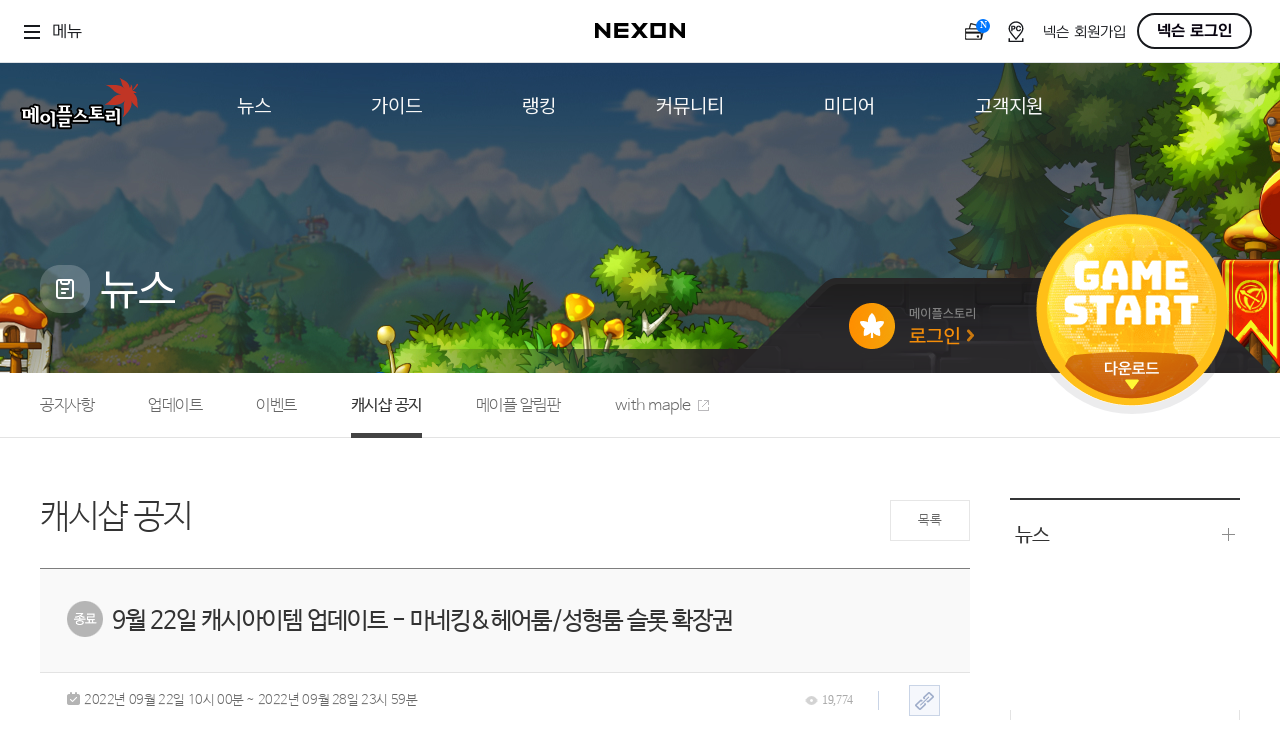

--- FILE ---
content_type: text/html; charset=utf-8
request_url: https://maplestory.nexon.com/News/CashShop/315
body_size: 76168
content:

<!doctype html>
<html lang="ko">
<head>
    <meta http-equiv="X-UA-Compatible" content="IE=edge,chrome=1" />
    <meta http-equiv="Content-Type" content="text/html; charset=utf-8" />
    <meta name="description" content="새로운 개념의 멀티유저 온라인게임 maplestory">
    <meta name="keywords" content="maple, maplestory, 메이플, 메이플스토리, wizet, 위젯, 2d, 횡스크롤, 사이드스크롤, rpg, mmorpg, 온라인게임,이벤트,신규직업">
    <meta name="author" content="NEXON Korea" />
    <meta property="og:image" content="https://lwi.nexon.com/maplestory/common/meta.png" />
    <title>캐시샵 | 뉴스 | 메이플스토리</title>
    <link rel="stylesheet" href="https://lwres.nexon.com/css/maplestory/frontCommon.css" type="text/css" />
    <link rel="stylesheet" href="https://lwres.nexon.com/css/maplestory/sub_renew.css" type="text/css" />
    <link rel="stylesheet" href="https://lwres.nexon.com/css/maplestory/jquery.mCustomScrollbar.css" type="text/css" />
    <script src="https://ssl.nexon.com/s1/p2/ps.min.js" charset="utf-8" data-name="PS" data-ngm="true" data-nxlogin="true"></script>
    <script src="https://ssl.nexon.com/s1/global/ngb_head.js"></script>
    <script src="https://lwres.nexon.com/js/maplestory/jquery-1.12.4.min.js" type="text/javascript"></script>
    <script src="https://lwres.nexon.com/js/maplestory/jquery-ui.js"></script>
    <script defer src="https://lwres.nexon.com/js/maplestory/frontCommon.js" type="text/javascript"></script>
    <script src="https://lwres.nexon.com/js/maplestory/sub_renew.js" type="text/javascript"></script>
    <script src="https://lwres.nexon.com/js/maplestory/jquery.mCustomScrollbar.concat.min.js" type="text/javascript"></script>

<script src="/Scripts/Common/common.js?v=202601220303"></script>
<script src="/Scripts/Common/webboard.js?v=202601220303"></script>
<script src="https://lwres.nexon.com/js/maplestory/common_modal.js" type="text/javascript"></script>

<script>

    var COMMON = (function () {
        var instance;

        function initiate() {
            return {
                site: 'nope',
                domain: 'maplestory.nexon.com',
                url: 'https://maplestory.nexon.com/News/CashShop/315',
                oid: '0',
                isLogin: false,
                isMembership: false,
                isParentLogin: false,
                isParentMembershipLogin: false,
                isChannelingNotAgree: false,
                articleSearchDescriptor: {},
                maxTitleLength: 0,
                maxCommentLength: 200,
                isMac: navigator.platform.toUpperCase().indexOf('MAC') >= 0
            };
        }

        if (!instance) instance = initiate();
        return instance;
    }());

    $(window).load(function () {
        var commonMessage = '';
        if (commonMessage !== '')
            alert(commonMessage);
    });

    window.addEventListener('load', () => $h.a2s.sendContentsLog(location.pathname.toLowerCase(), `{"url":"${location.href}", "lwf":"${location.href}"}`));
    window.addEventListener('hashchange', () => $h.a2s.sendContentsLog(location.pathname.toLowerCase(), `{"url":"${location.href}", "lwf":"${location.href}"}`));

</script>
<link rel="stylesheet" href="/Scripts/Common/font_NanumBarunGothic.css" type="text/css" />
<link rel="stylesheet" href="https://lwres.nexon.com/css/maplestory/common_modal.css" type="text/css" />
<!-- Google Tag Manager -->
<script>
(function(w,d,s,l,i){w[l]=w[l]||[];w[l].push({'gtm.start':

new Date().getTime(),event:'gtm.js'});var f=d.getElementsByTagName(s)[0],

j=d.createElement(s),dl=l!='dataLayer'?'&l='+l:'';j.async=true;j.src=

'https://www.googletagmanager.com/gtm.js?id='+i+dl;f.parentNode.insertBefore(j,f);

})(window,document,'script','dataLayer','GTM-TCFXSKXP');</script>
<!-- End Google Tag Manager --><!-- Facebook Pixel Code -->
<script type="text/javascript">    
    !function (f, b, e, v, n, t, s) {
        if (f.fbq) return; n = f.fbq = function () {
            n.callMethod ?
            n.callMethod.apply(n, arguments) : n.queue.push(arguments)
        }; if (!f._fbq) f._fbq = n;
        n.push = n; n.loaded = !0; n.version = '2.0'; n.queue = []; t = b.createElement(e); t.async = !0;
        t.src = v; s = b.getElementsByTagName(e)[0]; s.parentNode.insertBefore(t, s)
    }(window, document, 'script', 'https://connect.facebook.net/en_US/fbevents.js');

     fbq('init', '268046720223120');
    fbq('track', "PageView");
</script>
<noscript><img height="1" width="1" style="display:none" src="https://www.facebook.com/tr?id=268046720223120&ev=PageView&noscript=1" /></noscript>
<!-- End Facebook Pixel Code -->
<!-- Twitter single-event website tag code -->
<script src="//platform.twitter.com/oct.js" type="text/javascript"></script>
<script type="text/javascript">twttr.conversion.trackPid('nx5i7', { tw_sale_amount: 0, tw_order_quantity: 0 });</script>
<noscript>
    <img height="1" width="1" style="display:none;" alt="" src="https://analytics.twitter.com/i/adsct?txn_id=nx5i7&p_id=Twitter&tw_sale_amount=0&tw_order_quantity=0" />
    <img height="1" width="1" style="display:none;" alt="" src="//t.co/i/adsct?txn_id=nx5i7&p_id=Twitter&tw_sale_amount=0&tw_order_quantity=0" />
</noscript>
<!-- End Twitter single-event website tag code -->
<script type="text/javascript">
    (function (m, o, n, r, t, g) {
        t = t + '?l=' + n + '&t=' + r + '&ref=' + encodeURIComponent(o.referrer) + '&loc=' + encodeURIComponent(o.location) + '&r=' + Math.floor(Math.random() * 99999999999);
        o.write("<" + g + " src='" + t + "' style='display:none;'></" + g + ">");
    })(window, document, 'CM_M_1042938', 'brand', 'https://rtb.clickmon.co.kr/RT_GATE/rt_gate.php', 'iframe');
</script>

        <!-- Google Analytics -->
        <!-- Global site tag (gtag.js) - Google Analytics -->
        <script async src=https://www.googletagmanager.com/gtag/js?id=AW-947932633></script>
        <script>
            window.dataLayer = window.dataLayer || [];
            function gtag() { dataLayer.push(arguments); }
            gtag('js', new Date());
            gtag('config', 'G-12M3M6FCC2', { 'cookie_domain': 'maplestory.nexon.com' })
            gtag('event', 'oid', { 'oid': 0 })
            gtag('config', 'AW-947932633', { 'cookie_domain': 'maplestory.nexon.com' })
            gtag('event', 'conversion', { 'send_to': 'AW-947932633/0AANCOGi_IkCENmbgcQD' });
            function gtag_report_conversion(url) {
                var callback = function () {
                    if (typeof (url) != 'undefined') {
                        window.location = url;
                    }
                };
                gtag('event', 'conversion', {
                    'send_to': 'AW-947932633/DKSpCOK-_IkCENmbgcQD',
                    'event_callback': callback
                });
                return false;
            }
        </script>
        <!-- End Google Analytics -->
<!-- Kakao Pixel Code -->
<script type="text/javascript" charset="UTF-8" src="//t1.daumcdn.net/adfit/static/kp.js"></script>
<script type="text/javascript">
    kakaoPixel('2830029952607077079').pageView();
</script>
<!-- End Kakao Pixel Code -->
<!-- Criteo 홈페이지 태그 -->
<script type="text/javascript" src="//dynamic.criteo.com/js/ld/ld.js?a=94120" async="true"></script>
<script type="text/javascript">
    window.criteo_q = window.criteo_q || [];
    var deviceType = /iPad/.test(navigator.userAgent) ? "t" : /Mobile|iP(hone|od)|Android|BlackBerry|IEMobile|Silk/.test(navigator.userAgent) ? "m" : "d";
    window.criteo_q.push({ event: "setAccount", account: [94120, 95207] }, { event: "setSiteType", type: deviceType }, { event: "viewHome" });

    function gameStart_Criteo() {
        window.criteo_q.push(
            { event: "setAccount", account: [94120, 95207] },
            { event: "setSiteType", type: deviceType },            
            {
                event: "trackTransaction", id: Math.floor(Math.random() * 99999999999), item: [
                    { id: "gameStart", price: 1, quantity: 1 }                    
                ]
            }
        );
    }
</script>
<!-- END Criteo 홈페이지 태그 -->
<!-- Enliple Tracker Start (모비온 MOBON)-->
<script defer async src="https://cdn.megadata.co.kr/dist/prod/v2/mtm.js?adverId=Maplestory_P&device=W">
</script>
<!-- Enliple Tracker End -->


    
    

    


</head>
<body>


<noscript>
    <iframe src="https://www.googletagmanager.com/ns.html?id=GTM-TCFXSKXP" height="0" width="0" style="display:none;visibility:hidden"></iframe>
</noscript>
<script type="text/javascript" src="https://rs.nxfs.nexon.com/common/js/gnb.min.js" data-gamecode="589824" data-ispublicbanner="false"></script>
<script>
    $(document).ready(function () {
        $('.sel_login_btn a:eq(0)').bind('click', function (e) {
            e.preventDefault();
            LOGIN.changeID();
        });
        $('.sel_login_btn a:eq(1)').bind('click', function (e) {
            e.preventDefault();
            close_login_pop();
        });
    });
</script>
<div class="login_popup_wrap">
    <div class="login_popup2">
        <h1><span><a href="javascript:void(0)"><img src="https://ssl.nexon.com/s2/game/maplestory/renewal/common/login_pop_h1.png" alt="다른 메이플ID로 로그인" /></a></span></h1>
        <div class="login_popup_con">
            <p>다른 메이플ID로 로그인 하시려면 아래의 ID중 하나를 선택하시기 바랍니다.</p>
            <div class="sel_login_id">
            </div>
            <div class="bnarea">
                <p class="icoinfo">
                    <input type="checkbox" name="chkMaster" /> <label for="che">앞으로 이 메이플ID로 로그인 하겠습니다.</label>
                </p>
            </div>
            <div class="sel_login_btn">
                <a href="#a"><img src="https://ssl.nexon.com/s2/game/maplestory/renewal/common/sel_login_btn.png" alt="선택한 메이플ID로 로그인" /></a>
                <a href="#a"><img src="https://ssl.nexon.com/s2/game/maplestory/renewal/common/rank_pop_close_btn.png" alt="닫기" /></a>
            </div>
        </div>
    </div>
</div>

 
    <div id="wrap">


<script>
    function GameStart() {
        NXMember.GoLogin();
    }
</script>
<!-- gnb공통 start -->
<div class="global_gnb">
    <div class="gnb_outer">
        <div class="gnb_inner">
            <h1 class="mainLogo">
                <a href="https://maplestory.nexon.com/Home/Main">
                    <svg width="119" height="59" viewBox="0 0 119 59" fill="none" xmlns="http://www.w3.org/2000/svg">
                        <g clip-path="url(#clip0_850_21984)">
                            <path d="M37.3458 44.7419C37.2598 45.0737 37.1861 45.4177 37.1247 45.7556C37.0448 46.2348 36.9834 46.6955 37.18 47.1563C37.3336 47.5065 37.5977 47.7829 37.9479 47.9365V50.3324C37.9479 51.3523 38.7711 52.1755 39.7909 52.1755H50.2409C51.2607 52.1755 52.0839 51.3523 52.0839 50.3324V48.6553C52.0839 48.0348 51.7583 47.5126 51.2853 47.1747C51.3344 47.015 51.3835 46.8553 51.3835 46.6771V46.0443C51.7214 46.4437 52.2191 46.7017 52.7842 46.7017H68.1797C69.1995 46.7017 70.0227 45.8785 70.0227 44.8587V43.3965H84.2508C84.3553 43.3965 84.4597 43.3842 84.5641 43.3658V43.544C84.5641 44.5638 85.3874 45.387 86.4072 45.387H90.4065L93.4967 45.2457L95.3581 45.0614V47.4266C95.3581 48.4464 96.1814 49.2696 97.2012 49.2696H99.7015C100.721 49.2696 101.545 48.4464 101.545 47.4266V31.9022C101.545 31.0421 100.955 30.2988 100.119 30.1083L96.0953 29.1745C95.2783 28.9841 94.4366 29.3711 94.0496 30.1145L93.5212 31.1158C93.38 31.3861 93.3062 31.681 93.3062 31.9698C93.3062 31.9882 93.3124 32.0066 93.3124 32.0312H85.9587C84.9389 32.0312 84.1157 32.8544 84.1157 33.8742V35.5514C84.1157 35.834 84.1894 36.092 84.3061 36.3316C84.128 36.4606 83.9805 36.6203 83.8577 36.7985V36.3869C83.8577 35.8217 83.5873 35.3364 83.188 34.9985C83.2249 34.8449 83.2802 34.7036 83.2802 34.5377V32.8851C83.2802 32.5903 83.1942 32.3261 83.0713 32.0742C83.2617 31.7855 83.403 31.4537 83.403 31.079V29.4264C83.403 28.4066 82.5798 27.5834 81.56 27.5834H70.8705C69.9428 27.5834 69.1626 28.2714 69.0459 29.1868L68.8739 30.5138C68.8616 30.5936 68.8554 30.6735 68.8554 30.7534C68.8554 31.509 69.3346 32.1602 70.0288 32.4367V38.0088H68.8616C68.5667 38.0088 68.2902 38.0825 68.0445 38.2053C67.9769 38.1501 67.9032 38.0948 67.8295 38.0518C67.8295 38.0518 65.4643 36.7125 63.8117 35.7787C63.8363 35.7295 63.8731 35.6865 63.8977 35.6374C64.2233 34.9616 64.4506 34.2797 64.5858 33.6039C64.6103 33.4872 64.6226 33.3643 64.6226 33.2476C64.6226 32.4182 64.0574 31.6687 63.2219 31.4599L59.2717 30.4831C58.4915 30.2926 57.6744 30.6305 57.2567 31.3186L56.759 32.1418C56.5809 32.4367 56.4949 32.7684 56.4949 33.094C56.4949 33.5978 56.7037 34.1015 57.0969 34.4579C57.0969 34.4579 57.2689 34.6114 57.3672 34.7036C57.1338 35.2565 56.7345 35.8708 56.157 36.522C55.4136 37.3637 54.8361 37.9289 53.8409 38.6292V37.8552C53.8409 36.8968 53.1098 36.1227 52.176 36.0306C52.176 35.9937 52.1883 35.963 52.1883 35.9261V34.2981C52.1883 33.2783 51.3651 32.4551 50.3453 32.4551H50.1856V31.9206C51.1562 31.8715 51.9365 31.079 51.9365 30.096V28.468C51.9365 27.4482 51.1132 26.625 50.0934 26.625H38.7281C37.7083 26.625 36.8851 27.4482 36.8851 28.468V30.096C36.8851 31.1158 37.7083 31.9391 38.7281 31.9391H38.7588V32.4551H38.4762C37.4564 32.4551 36.6332 33.2783 36.6332 34.2981V34.7466C36.6332 34.7466 36.6393 34.7097 36.6393 34.7343H36.6025V34.7773C36.6025 33.9172 36.0127 33.1739 35.1772 32.9834L31.1533 32.0496C30.3362 31.8592 29.4946 32.2462 29.1075 32.9896L28.5792 33.991C28.4379 34.2613 28.3703 34.5562 28.3703 34.8449C28.3703 35.1029 28.4379 35.3487 28.5362 35.5821C27.5655 35.0845 26.4904 34.8265 25.3047 34.8265C23.4679 34.8265 21.8706 35.4347 20.5559 36.6388C20.4637 36.7186 20.39 36.8046 20.304 36.8906V29.408C20.304 28.5479 19.7142 27.8045 18.8787 27.6141L15.0022 26.7172C14.1852 26.5267 13.3435 26.9137 12.9565 27.6571L12.4589 28.6093L11.6111 28.3882C10.8186 28.1793 9.98305 28.5172 9.55916 29.2175L9.03082 30.096C8.94482 30.2373 8.95096 30.3971 8.90181 30.5506H2.07033C1.18568 30.5506 0.423896 31.1834 0.258024 32.0496L0.0307171 33.2476C0.00614342 33.3643 0 33.4749 0 33.5916C0 34.3596 0.491473 35.0353 1.22868 35.3056V41.1972C1.22868 42.217 2.0519 43.0402 3.07171 43.0402H10.3332V45.2088C10.3332 46.2286 11.1564 47.0519 12.1763 47.0519H14.6275C14.6582 47.0519 14.6889 47.0457 14.7258 47.0396C15.0514 47.3222 15.4691 47.5003 15.9299 47.5003H18.4548C19.4746 47.5003 20.2979 46.6771 20.2979 45.6573V45.5406C20.3839 45.6266 20.4576 45.7126 20.5497 45.7925C21.8644 46.9904 23.4617 47.5986 25.2986 47.5986C27.1355 47.5986 28.7328 46.9904 30.0352 45.7863C30.1703 45.6634 30.2871 45.5344 30.4099 45.4054V49.6874C30.4099 50.7072 31.2331 51.5304 32.2529 51.5304H34.7533C35.7731 51.5304 36.5963 50.7072 36.5963 49.6874V45.0737V44.7296H37.352L37.3458 44.7419Z" fill="black" />
                            <path d="M68.1859 43.1621H52.7905V44.8638H68.1859V43.1621Z" fill="white" />
                            <path d="M51.9857 37.873H36.5903V39.5748H51.9857V37.873Z" fill="white" />
                            <path d="M118.2 7.54235C118.2 7.54235 116.227 11.4803 112.29 13.9376C112.29 13.9376 114.71 13.44 116.701 16.1493C116.701 16.1493 114.636 15.4489 113.543 16.4442C113.543 16.4442 117.014 18.4838 117.296 23.5705C117.481 26.931 117.45 28.0061 117.935 31.514C117.843 30.8812 115.367 28.9214 114.022 27.6805C112.603 26.3596 111.835 24.9282 111.19 22.9255C111.19 22.9255 112.111 24.7931 111.417 28.3071C110.797 31.4218 108.769 34.2539 106.797 36.3857C105.292 38.0137 103.836 39.5618 102.964 40.2683C103.474 38.1919 104.236 36.8895 103.898 32.8225C103.646 29.8307 103.234 26.3904 105.157 23.1036C105.157 23.1036 102.356 29.0259 90.6033 27.9385C89.1411 27.8033 86.2353 27.6498 84.3984 27.6068C84.3984 27.6068 87.8265 26.5869 92.1084 21.5555C92.1084 21.5555 95.8129 16.9848 101.969 17.5193C101.969 17.5193 96.5378 17.1629 92.4525 12.4264C92.4525 12.4264 89.4299 9.13349 85.3568 7.8618C85.3568 7.8618 92.3972 7.99696 93.9453 7.97239C96.1016 7.93553 101.336 8.21812 104.389 11.3636C104.389 11.3636 102.159 9.55739 101.317 4.63037C101.072 3.18052 100.341 2.00713 99.4621 0.796875C99.4621 0.796875 100.697 1.57095 102.263 2.35116C104.973 3.70271 109.058 5.50273 109.74 10.8291C109.74 10.8291 111.079 10.0059 110.858 7.36419C110.858 7.36419 113.445 9.30551 111.829 13.0407C111.829 13.0407 113.709 12.1253 116.338 7.62221C116.338 7.62221 117.198 5.77919 118.2 7.54849V7.54235Z" fill="#C03525" />
                            <path d="M39.7969 50.3258V46.523L38.6973 46.2773L38.9184 45.0732H47.0707V43.1995H39.3177V41.5469H49.5465V46.6766H42.2727V48.6548H50.2469V50.3258H39.7969Z" fill="white" />
                            <path d="M57.705 39.9175C56.7344 40.5749 55.3582 41.3366 54.492 41.6377L53.7671 40.8882C55.5548 39.7701 56.378 39.0513 57.5269 37.755C58.6757 36.4526 59.3146 35.2362 59.4313 34.1058L58.3316 33.1045L58.8293 32.2812L62.7795 33.2581C62.6812 33.7741 62.4969 34.3086 62.2389 34.8492C61.9808 35.3898 61.6614 35.9304 61.2743 36.4649L66.9263 39.6656L65.372 41.5947L60.273 37.6936C59.5235 38.5291 58.6634 39.2725 57.6989 39.9298L57.705 39.9175Z" fill="white" />
                            <path d="M74.3847 36.3743H82.0209V38.0514H78.0584V39.8514H84.2633V41.5532H68.874V39.8514H75.5581V38.0514H71.8782V30.9742L70.7048 30.7469L70.8829 29.4199H81.5725V31.0725H74.3847V32.8725H81.4496V34.5251H74.3847V36.3743Z" fill="white" />
                            <path d="M14.5781 28.5352L14.0559 29.5365L15.9296 30.7345V45.6753H18.4546V29.4321L14.5781 28.5352ZM10.5971 31.0662L12.176 32.1905V35.9503H10.4988V32.4178H2.07008L1.84277 33.6158L3.07146 33.9168V41.2213H10.4988V37.652H12.176V45.233H14.6272V31.1154L11.1255 30.1939L10.5971 31.0724V31.0662ZM8.02305 39.538H5.57183V34.0581H8.02305V39.538Z" fill="white" />
                            <path d="M48.3302 34.3223V30.1202H50.0811V28.4922H38.7157V30.1202H40.5895V34.3223H38.4639V35.9503H50.3268V34.3223H48.3241H48.3302ZM45.879 34.3223H43.0407V30.1202H45.879V34.3223Z" fill="white" />
                            <path d="M25.2924 36.6934C23.9224 36.6934 22.7552 37.1357 21.7907 38.0203C20.8262 38.905 20.3408 39.9739 20.3408 41.2211C20.3408 42.4682 20.8262 43.5617 21.7907 44.4464C22.7552 45.331 23.9224 45.7733 25.2924 45.7733C26.6624 45.7733 27.8235 45.331 28.7819 44.4464C29.7402 43.5617 30.2194 42.4866 30.2194 41.2211C30.2194 39.9555 29.7402 38.905 28.7819 38.0203C27.8235 37.1357 26.6624 36.6934 25.2924 36.6934ZM26.8221 43.2975C26.3675 43.8627 25.8638 44.1453 25.2986 44.1453C24.7334 44.1453 24.2173 43.8627 23.7627 43.2975C23.3019 42.7323 23.0746 42.0381 23.0746 41.2211C23.0746 40.404 23.3081 39.7159 23.7627 39.1569C24.2235 38.5978 24.7334 38.3214 25.2986 38.3214C25.8638 38.3214 26.3737 38.604 26.8221 39.1569C27.2706 39.7159 27.4979 40.404 27.4979 41.2211C27.4979 42.0381 27.2706 42.7323 26.8221 43.2975Z" fill="white" />
                            <path d="M30.7232 33.8672L30.1948 34.8686L32.2467 36.1218V49.7049H34.7532V48.0523V36.7177V34.801L30.7232 33.8672Z" fill="white" />
                            <path d="M90.4677 41.8416H88.8889V39.3904H94.719V33.8613H85.9646V35.5385H92.2432V37.787H85.3871L85.209 38.9849L86.4131 39.286V43.5372H90.4125C91.2295 43.5372 92.2125 43.4942 93.349 43.4021C94.4917 43.3099 95.0999 43.2608 95.9538 43.144V41.5406C95.1675 41.6266 94.6268 41.6512 93.5517 41.7249C92.4766 41.7986 91.4446 41.8355 90.4616 41.8355L90.4677 41.8416Z" fill="white" />
                            <path d="M95.6836 30.9609L95.1553 31.9623L97.2072 33.2094V47.4192H99.7137V44.544V33.8115V31.8886L95.6836 30.9609Z" fill="white" />
                        </g>
                        <defs>
                            <clipPath id="clip0_850_21984">
                                <rect width="118.199" height="58" fill="white" transform="translate(0 0.791016)" />
                            </clipPath>
                        </defs>
                    </svg> 
                </a>
            </h1>
            <div class="gnb_group" id="main-menu">
                <ul>
                    <li>
                        <a href="/News/Notice">
                            <span>뉴스</span>
                        </a>
                        <ul>
                            <li data-id="notice">
                                <a href="/News/Notice">
                                    <span>공지사항</span>
                                </a>
                            </li>
                            <li data-id="update">
                                <a href="/News/Update">
                                    <span>업데이트</span>
                                </a>
                            </li>
                            <li data-id="event">
                                <a href="/News/Event">
                                    <span>이벤트</span>
                                </a>
                            </li>
                            <li data-id="cashshop">
                                <a href="/News/CashShop">
                                    <span>캐시샵 공지</span>
                                </a>
                            </li>
                            <li>
                                <a href="/News/NoticeMapleBoard">
                                    <span>메이플 알림판</span>
                                </a>
                            </li>
                            <li>
                                <a href="/csr/introduction/vision" target="_blank">
                                    <span>with maple</span>
                                </a>
                            </li>
                        </ul>
                    </li>

                    <li>
                        <a href="/Guide/N23GameInformation">
                            <span>가이드</span>
                        </a>
                        <ul>
                            <li>
                                <a href="/Guide/N23GameInformation">
                                    <span>게임정보</span>
                                </a>
                            </li>
                            <li>
                                <a href="/Guide/N23Job">
                                    <span>직업소개</span>
                                </a>
                            </li>
                            <li>
                                <a href="/Guide/CashShop/Probability/RoyalStyle">
                                    <span>확률형 아이템</span>
                                </a>
                            </li>
                            <li>
                                <a href="https://now.nexon.com/service/maplestory" target="_blank">
                                    <span>NEXON NOW</span>
                                </a>
                            </li>
                        </ul>
                    </li>

                    <li>
                        <a href="/N23Ranking/World">
                            <span>랭킹</span>
                        </a>
                        <ul>
                            <li>
                                <a href="/N23Ranking/World">
                                    <span>월드 랭킹</span>
                                </a>
                            </li>
                            <li>
                                <a href="/N23Ranking/Contents">
                                    <span>컨텐츠 랭킹</span>
                                </a>
                            </li>
                        </ul>
                    </li>

                    <li>
                        <a href="/Community/N23Free">
                            <span>커뮤니티</span>
                        </a>
                        <ul>
                            <li>
                                <a href="/Community/N23Free">
                                    <span>자유게시판</span>
                                </a>
                            </li>
                            <li>
                                <a href="/Community/Art">
                                    <span>메이플 아트</span>
                                </a>
                            </li>
                            <li>
                                <a href="/Community/N23Coordination">
                                    <span>메이플 코디</span>
                                </a>
                            </li>
                            <li>
                                <a href="https://partners.maplestory.nexon.com" target="_blank">
                                    <span>메이플스토리 파트너스</span>
                                </a>
                            </li>
                            <li>
                                <a href="https://style-finder.nexon.com" target="_blank">
                                    <span>AI Style Finder</span>
                                </a>
                            </li>
                            <li>
                                <a href="https://maplestory.nexon.com/Community/MiniGame">
                                    <span>미니게임</span>
                                </a>
                            </li>
                            <li>
                                <a href="/Community/CommunityArchive">
                                    <span>커뮤니티 아카이브</span>
                                </a>
                            </li>

                        </ul>
                    </li>

                    <li>
                        <a href="/Media/N23VideoMusic/C1">
                            <span>미디어</span>
                        </a>
                        <ul>
                            <li>
                                <a href="/Media/N23VideoMusic/C1">
                                    <span>영상</span>
                                </a>
                            </li>
                            <li>
                                <a href="/Media/N23VideoMusic/C2">
                                    <span>음악</span>
                                </a>
                            </li>
                            <li>
                                <a href="/Media/ArtWork">
                                    <span>아트웍</span>
                                </a>
                            </li>
                            <li>
                                <a href="/Media/WebToon">
                                    <span>웹툰</span>
                                </a>
                            </li>
                        </ul>
                    </li>

                    <li>
                        <a href="/Support/BugReport">
                            <span>고객지원</span>
                        </a>
                        <ul>
                            <li>
                                <a href="/Common/PDS/Download" target="_blank">
                                    <span>다운로드</span>
                                </a>
                            </li>
                            <li>
                                <a href="https://cs.nexon.com/HelpBoard/Nexon?gamecode=18" target="_blank">
                                    <span>도움말/1:1문의</span>
                                </a>
                            </li>
                            <li>
                                <a href="/Support/BugReport">
                                    <span>버그악용/불법프로그램 신고</span>
                                </a>
                            </li>
                            <li>
                                <a href="/Support/GameAccessibility">
                                    <span>게임 접근성</span>
                                </a>
                            </li>
                        </ul>
                    </li>
                </ul>
            </div>
            <div class="gnb_btnWrap">
                <div class="btn_mode" data-a2s-code2="Main_DarkMode_r">
                    <button type="button">
                        <svg xmlns="http://www.w3.org/2000/svg" width="12" height="12" viewBox="0 0 12 12" fill="none">
                            <path fill-rule="evenodd" clip-rule="evenodd"
                                  d="M12.0001 8.31243C11.2125 8.6682 10.3384 8.86623 9.41797 8.86623C5.95037 8.86623 3.13932 6.05535 3.13932 2.58796C3.13932 1.66472 3.33862 0.788019 3.69653 -0.00146484C1.51684 0.983143 0 3.17595 0 5.723C0 9.1904 2.81105 12.0013 6.27865 12.0013C8.82295 12.0013 11.0138 10.488 12.0001 8.31243Z"
                                  fill="inherit" />
                        </svg>
                    </button>
                    <button type="button">
                        <svg xmlns="http://www.w3.org/2000/svg" width="12" height="12" viewBox="0 0 12 12" fill="none">
                            <path d="M5.33333 0.666667C5.33333 0.298477 5.63181 0 6 0C6.36819 0 6.66667 0.298477 6.66667 0.666667V1.33333C6.66667 1.70152 6.36819 2 6 2C5.63181 2 5.33333 1.70152 5.33333 1.33333V0.666667Z"
                                  fill="inherit" />
                            <path d="M5.33333 10.6667C5.33333 10.2985 5.63181 10 6 10C6.36819 10 6.66667 10.2985 6.66667 10.6667V11.3333C6.66667 11.7015 6.36819 12 6 12C5.63181 12 5.33333 11.7015 5.33333 11.3333V10.6667Z"
                                  fill="inherit" />
                            <path d="M11.3333 5.33333C11.7015 5.33333 12 5.63181 12 6C12 6.36819 11.7015 6.66667 11.3333 6.66667H10.6667C10.2985 6.66667 10 6.36819 10 6C10 5.63181 10.2985 5.33333 10.6667 5.33333H11.3333Z"
                                  fill="inherit" />
                            <path d="M1.33333 5.33333C1.70152 5.33333 2 5.63181 2 6C2 6.36819 1.70152 6.66667 1.33333 6.66667H0.666667C0.298477 6.66667 -1.60941e-08 6.36819 0 6C1.60941e-08 5.63181 0.298477 5.33333 0.666667 5.33333H1.33333Z"
                                  fill="inherit" />
                            <path d="M2.70017 10.2426C2.43982 10.503 2.01771 10.503 1.75736 10.2426C1.49701 9.98229 1.49701 9.56018 1.75736 9.29983L2.22877 8.82843C2.48911 8.56808 2.91122 8.56808 3.17157 8.82843C3.43192 9.08878 3.43192 9.51089 3.17157 9.77124L2.70017 10.2426Z"
                                  fill="inherit" />
                            <path d="M9.77124 3.17157C9.51089 3.43192 9.08878 3.43192 8.82843 3.17157C8.56808 2.91122 8.56808 2.48911 8.82843 2.22876L9.29983 1.75736C9.56018 1.49701 9.98229 1.49701 10.2426 1.75736C10.503 2.01771 10.503 2.43982 10.2426 2.70017L9.77124 3.17157Z"
                                  fill="inherit" />
                            <path d="M1.75801 2.70017C1.49766 2.43982 1.49766 2.01771 1.75801 1.75736C2.01836 1.49701 2.44047 1.49701 2.70082 1.75736L3.17222 2.22876C3.43257 2.48911 3.43257 2.91122 3.17222 3.17157C2.91187 3.43192 2.48976 3.43192 2.22941 3.17157L1.75801 2.70017Z"
                                  fill="inherit" />
                            <path d="M8.82908 9.77124C8.56873 9.51089 8.56873 9.08878 8.82908 8.82843C9.08943 8.56808 9.51154 8.56808 9.77189 8.82843L10.2433 9.29983C10.5036 9.56018 10.5036 9.98229 10.2433 10.2426C9.98294 10.503 9.56083 10.503 9.30048 10.2426L8.82908 9.77124Z"
                                  fill="inherit" />
                            <path d="M9 6C9 7.65685 7.65685 9 6 9C4.34315 9 3 7.65685 3 6C3 4.34315 4.34315 3 6 3C7.65685 3 9 4.34315 9 6Z"
                                  fill="inherit" />
                        </svg>
                    </button>
                </div>
                <div class="gnb_btn_login">
                    <a href="javascript:;" onclick="GameStart();" class="login_btn">game start</a>
                </div>
            </div>

        </div>
    </div>

</div>



<div id="header_news">
    
    <div class="div_inner">
<div class="board_name">
    <span class="sub_logo"><img src="https://lwi.nexon.com/maplestory/common/titleIcon/category_icon_news.png" alt=""></span>
    <h2>뉴스</h2>
</div>

 

<div class="sub_login_wrap">
    <div class="sub_login_con">
        <span class="sub_login_btn"><a href="#" onmouseover="ch_png_on(this)" onmouseout="ch_png_off(this)"><img src="https://lwi.nexon.com/maplestory/common/sub_login_btn_off.png" alt="메이플 스토리 로그인"></a></span>
    </div> 
    <script>
        (function (win, doc) {

            doc.addEventListener('DOMContentLoaded', function () {
                var loginBtn = doc.querySelector(".sub_login_wrap .sub_login_con .sub_login_btn");
                if (loginBtn) {
                    loginBtn.addEventListener("click", function () {
                        win.location.href = "https://nxlogin.nexon.com/auth/login?redirect=" + encodeURIComponent(win.location.href);
                    });
                }

                //if (doc.querySelector('.sub_login_befor_char')) {
                //    setInterval(befor_login_char, 100);
                //}
            });
        })(window, document);
    </script>

        <span class="sub_login_befor_char">
            <div class="mv_clip">
                <img src="https://lwi.nexon.com/maplestory/common/login_char_news.png" alt="">
            </div>
        </span>
     
</div>

 
    <span class="game_start">
        <div class="gm_str_main_wrap">
            <a href="javascript:void(0)" onmouseover="ch_png_on(this)" onmouseout="ch_png_off(this)" onclick="GameStart();">
                <img class="main_str_btn" src="https://lwi.nexon.com/maplestory/common/icon_gameStart_off.png" alt="" />
            </a>
            <span class="download">
                <a href="/Common/PDS/Download" target="_blank">다운로드</a>
            </span>
        </div>
    </span>



 

<!-- event_bg str -->
<div class="event_bg">
    <!-- div_inner str -->
    <div class="div_inner">
        <h2 class="event_all_title">이벤트 전체보기</h2>
        <div class="event_all_bannerwrap">
            <ul class="event_all_banner">

                    <li>
                        <a href="/News/Event/1268"><img src="https://file.nexon.com/NxFile/download/FileDownloader.aspx?oidFile=5557534513900290978" alt="" /></a>
                        <dl>
                            <dt><a href="/News/Event/1268">[보스 격파 이벤트] - 미혹의 부름</a></dt>
                            <dd><a href="/News/Event/1268">2026.01.15 (목) ~ 2026.02.11 (수) 오후 11시59분</a></dd>
                        </dl>
                    </li>
                    <li>
                        <a href="/News/Event/1267"><img src="https://file.nexon.com/NxFile/download/FileDownloader.aspx?oidFile=5629592249672139322" alt="" /></a>
                        <dl>
                            <dt><a href="/News/Event/1267">[보스 격파 이벤트] - 카이 최초 격파 이벤트 시상식</a></dt>
                            <dd><a href="/News/Event/1267">2026.01.15 (목) ~ 2026.01.21 (수) 오후 11시59분</a></dd>
                        </dl>
                    </li>
                    <li>
                        <a href="/News/Event/1266"><img src="https://file.nexon.com/NxFile/download/FileDownloader.aspx?oidFile=5053131295505253520" alt="" /></a>
                        <dl>
                            <dt><a href="/News/Event/1266">버닝 익스프레스</a></dt>
                            <dd><a href="/News/Event/1266">2026.01.15 (목) ~ 2026.02.11 (수) 오후 11시59분</a></dd>
                        </dl>
                    </li>
                    <li>
                        <a href="/News/Event/1265"><img src="https://file.nexon.com/NxFile/download/FileDownloader.aspx?oidFile=5557534621274473061" alt="" /></a>
                        <dl>
                            <dt><a href="/News/Event/1265">주간 일러스트 의뢰 티켓 판매 이벤트</a></dt>
                            <dd><a href="/News/Event/1265">2026.01.15 (목) ~ 2026.03.18 (수) 오후 11시59분</a></dd>
                        </dl>
                    </li>
                    <li>
                        <a href="/News/Event/1264"><img src="https://file.nexon.com/NxFile/download/FileDownloader.aspx?oidFile=5341361663067030675" alt="" /></a>
                        <dl>
                            <dt><a href="/News/Event/1264">프리미엄PC방 접속 보상 이벤트</a></dt>
                            <dd><a href="/News/Event/1264">2026.01.16 (금) ~ 2026.02.12 (목) 오후 11시59분</a></dd>
                        </dl>
                    </li>
                    <li>
                        <a href="/News/Event/1256"><img src="https://file.nexon.com/NxFile/download/FileDownloader.aspx?oidFile=5629539258365646736" alt="" /></a>
                        <dl>
                            <dt><a href="/News/Event/1256">[챌린저스] - 챌린저스 월드 시즌 3</a></dt>
                            <dd><a href="/News/Event/1256">2025.12.18 (목) ~ 2026.04.16 (목) 오전 04시00분</a></dd>
                        </dl>
                    </li>
                    <li>
                        <a href="/News/Event/1255"><img src="https://file.nexon.com/NxFile/download/FileDownloader.aspx?oidFile=5701596912533116615" alt="" /></a>
                        <dl>
                            <dt><a href="/News/Event/1255">아이템 버닝 PLUS</a></dt>
                            <dd><a href="/News/Event/1255">2025.12.18 (목) ~ 2026.04.22 (수) 오후 11시59분</a></dd>
                        </dl>
                    </li>
                    <li>
                        <a href="/News/Event/1254"><img src="https://file.nexon.com/NxFile/download/FileDownloader.aspx?oidFile=5557481775996867963" alt="" /></a>
                        <dl>
                            <dt><a href="/News/Event/1254">하이퍼 버닝 MAX</a></dt>
                            <dd><a href="/News/Event/1254">2025.12.18 (목) ~ 2026.06.17 (수) 오후 11시59분</a></dd>
                        </dl>
                    </li>
                    <li>
                        <a href="/News/Event/1253"><img src="https://file.nexon.com/NxFile/download/FileDownloader.aspx?oidFile=5485424078879725097" alt="" /></a>
                        <dl>
                            <dt><a href="/News/Event/1253">버닝 BEYOND</a></dt>
                            <dd><a href="/News/Event/1253">2025.12.18 (목) ~ 2026.06.17 (수) 오후 11시59분</a></dd>
                        </dl>
                    </li>
                    <li>
                        <a href="/News/Event/1248"><img src="https://file.nexon.com/NxFile/download/FileDownloader.aspx?oidFile=5701597037087167046" alt="" /></a>
                        <dl>
                            <dt><a href="/News/Event/1248">[보스 격파 이벤트] - 카이 최초 격파 이벤트</a></dt>
                            <dd><a href="/News/Event/1248">2025.12.18 (목) ~ 2026.04.15 (수) 오후 11시59분</a></dd>
                        </dl>
                    </li>
                    <li>
                        <a href="/News/Event/1247"><img src="https://file.nexon.com/NxFile/download/FileDownloader.aspx?oidFile=4908963455425319413" alt="" /></a>
                        <dl>
                            <dt><a href="/News/Event/1247">[챌린저스] - 챌린저스 파트너</a></dt>
                            <dd><a href="/News/Event/1247">2025.12.18 (목) ~ 2026.04.15 (수) 오후 11시59분</a></dd>
                        </dl>
                    </li>
                    <li>
                        <a href="/News/Event/1246"><img src="https://file.nexon.com/NxFile/download/FileDownloader.aspx?oidFile=5485424048814954013" alt="" /></a>
                        <dl>
                            <dt><a href="/News/Event/1246">[챌린저스] - 챌린저스 패스</a></dt>
                            <dd><a href="/News/Event/1246">2025.12.18 (목) ~ 2026.02.11 (수) 오후 11시59분</a></dd>
                        </dl>
                    </li>
                    <li>
                        <a href="/News/Event/1245"><img src="https://file.nexon.com/NxFile/download/FileDownloader.aspx?oidFile=4908963386705843726" alt="" /></a>
                        <dl>
                            <dt><a href="/News/Event/1245">[챌린저스] - 의문의 결계</a></dt>
                            <dd><a href="/News/Event/1245">2025.12.18 (목) ~ 2026.04.15 (수) 오후 11시59분</a></dd>
                        </dl>
                    </li>
                    <li>
                        <a href="/News/Event/1244"><img src="https://file.nexon.com/NxFile/download/FileDownloader.aspx?oidFile=5269251365485418802" alt="" /></a>
                        <dl>
                            <dt><a href="/News/Event/1244">모멘텀 패스</a></dt>
                            <dd><a href="/News/Event/1244">2025.12.18 (목) ~ 2026.03.18 (수) 오후 11시59분</a></dd>
                        </dl>
                    </li>
                    <li>
                        <a href="/News/Event/1243"><img src="https://file.nexon.com/NxFile/download/FileDownloader.aspx?oidFile=5197193711317949222" alt="" /></a>
                        <dl>
                            <dt><a href="/News/Event/1243">[성장 이벤트] - 엘라노스 크로니클</a></dt>
                            <dd><a href="/News/Event/1243">2025.12.18 (목) ~ 2026.03.18 (수) 오후 11시59분</a></dd>
                        </dl>
                    </li>
                    <li>
                        <a href="/News/Event/1242"><img src="https://file.nexon.com/NxFile/download/FileDownloader.aspx?oidFile=5701597024202265682" alt="" /></a>
                        <dl>
                            <dt><a href="/News/Event/1242">[출석 이벤트] - 탈라하트 판타지아</a></dt>
                            <dd><a href="/News/Event/1242">2025.12.18 (목) ~ 2026.03.18 (수) 오후 11시59분</a></dd>
                        </dl>
                    </li>
                    <li>
                        <a href="/News/Event/1240"><img src="https://file.nexon.com/NxFile/download/FileDownloader.aspx?oidFile=5053078587666603967" alt="" /></a>
                        <dl>
                            <dt><a href="/News/Event/1240">겨울나기 미션</a></dt>
                            <dd><a href="/News/Event/1240">2025.12.18 (목) ~ 2026.03.18 (수) 오후 11시59분</a></dd>
                        </dl>
                    </li>
                    <li>
                        <a href="/News/Event/1239"><img src="https://file.nexon.com/NxFile/download/FileDownloader.aspx?oidFile=4620732967604458845" alt="" /></a>
                        <dl>
                            <dt><a href="/News/Event/1239">[이벤트샵] - 일루전 코인샵 &amp; 환영의 기억</a></dt>
                            <dd><a href="/News/Event/1239">2025.12.18 (목) ~ 2026.03.18 (수) 오후 11시59분</a></dd>
                        </dl>
                    </li>
                    <li>
                        <a href="/News/Event/1237"><img src="https://file.nexon.com/NxFile/download/FileDownloader.aspx?oidFile=5629592086463382816" alt="" /></a>
                        <dl>
                            <dt><a href="/News/Event/1237">VIP 사우나</a></dt>
                            <dd><a href="/News/Event/1237">2025.12.18 (목) ~ 2026.06.17 (수) 오후 11시59분</a></dd>
                        </dl>
                    </li>
                                    <li>
                        <img src="https://ssl.nexon.com/s2/game/maplestory/renewal/common/zzzzzzzz.png" alt="">
                        <dl>
                            <dt></dt>
                            <dd></dd>
                        </dl>
                    </li>
            </ul>
        </div>
        <ul class="event_all_pos">
                    <li><a href="#a" onclick="img_click(this)" onmouseover="img_on(this)" onmouseout="img_out(this)"><img src="https://ssl.nexon.com/s2/game/maplestory/renewal/common/pos_event_on.png" alt="" class=click_img /></a></li>
                    <li><a href="#a" onclick="img_click(this)" onmouseover="img_on(this)" onmouseout="img_out(this)"><img src="https://ssl.nexon.com/s2/game/maplestory/renewal/common/pos_event_off.png" alt=""  /></a></li>
                    <li><a href="#a" onclick="img_click(this)" onmouseover="img_on(this)" onmouseout="img_out(this)"><img src="https://ssl.nexon.com/s2/game/maplestory/renewal/common/pos_event_off.png" alt=""  /></a></li>
                    <li><a href="#a" onclick="img_click(this)" onmouseover="img_on(this)" onmouseout="img_out(this)"><img src="https://ssl.nexon.com/s2/game/maplestory/renewal/common/pos_event_off.png" alt=""  /></a></li>
                    <li><a href="#a" onclick="img_click(this)" onmouseover="img_on(this)" onmouseout="img_out(this)"><img src="https://ssl.nexon.com/s2/game/maplestory/renewal/common/pos_event_off.png" alt=""  /></a></li>

        </ul>
        <span class="event_close"><a href="#a" onclick="event_onoff()"><img src="https://ssl.nexon.com/s2/game/maplestory/renewal/common/event_close.png" alt="" /></a></span>
    </div>
    <!-- div_inner end -->
</div>
<!-- event_bg end -->

    </div>
</div>

<div class="mnb_wrap">
    <div class="div_inner2">
        <ul class="mnb_list">
            <li ><a href="/News/Notice">공지사항</a></li>
            <li ><a href="/News/Update">업데이트</a></li>
            <li ><a href="/News/Event">이벤트</a></li>
            <li class=active><a href="/News/CashShop">캐시샵 공지</a></li>
            <li ><a href="/News/NoticeMapleBoard">메이플 알림판</a></li>
            <li><a href="/csr/introduction/vision" target="_blank">with maple<span class="icon_window"></span></a></li>
        </ul>
        <span class="mnb_line"></span>
    </div>
</div>
<div class="mnb_blank"></div>

        
<div id="container">
    <div class="div_inner">
        <!-- notice_wrap str -->
        <div class="contents_wrap">
            <h1 class="con_title">
                캐시샵 공지
                <span class="con_title_btn"><a href="/News/CashShop/315" class="back_btn" style="width:56px; text-align:center;">목록</a></span>
            </h1>
            <p class="qs_title" style="margin-top:30px">
                <img src="https://ssl.nexon.com/s2/game/maplestory/renewal/common/cs_title_img02.png" alt=""><span>


                    
                    9월 22일 캐시아이템 업데이트 - 마네킹&amp;헤어룸/성형룸 슬롯 확장권
                </span>
            </p>
            <div class="qs_info_wrap">
                    <span class="event_date">2022년 09월 22일 10시 00분  ~ 2022년 09월 28일 23시 59분</span>
                <div class="qs_info">
                    <p><img src="https://ssl.nexon.com/s2/game/maplestory/renewal/common/eye_new.png" alt="본 유저수" />19,774</p>
                    <span class="shortcut" style="margin-right:30px;"><a href="https://maplestory.nexon.com/board/83886118/315"><img src="https://ssl.nexon.com/s2/game/maplestory/renewal/common/link_copy_btn.png" alt="주소복사" title="주소복사" /></a></span>
                </div>
            </div>
            <div class="qs_text">
                <div class="new_board_con">
                    
<!-- 카피영역 -->
<div>
	<div><img src="https://lwi.nexon.com/maplestory/2022/0922/event_0922_DLKKS457AS8.jpg" alt="마네킹 헤어룸 성형룸 슬롯 확장권" usemap="#Map1"></div>
	<map name="Map1">
		<area shape="rect" coords="144,2265,428,2379" href="/Guide/GameInformation/InfoForNewbie/MapleBeauty#3" target="_blank" alt="마네킹 사용법 주의사항 알아보기">
		<area shape="rect" coords="448,2265,732,2379" href="/Guide/GameInformation/InfoForNewbie/MapleBeauty#3" target="_blank" alt="헤어룸/성형룸 슬롯 확장권 사용법 주의사항">
	</map>
</div>
<div class="blind">
	<h2>마네킹 헤어룸 성형룸 슬롯 확장권 성형룸 슬롯 확장권</h2>
	<p>2022년 9월 22일 캐시아이템 업데이트</p>
	<p>마네킹</p>
	<p>헤어룸 슬롯 확장권</p>
	<p>성형룸 슬롯 확장권</p>
	<p>판매기간 : 2022년 9월 22일(목) 오전 10시 ~ 9월 28일(수) 오후 11시 59분</p>
	<p>마일리지 30% 사용가능, 7일 이내 사용 가능</p>
	<p>마네킹</p>
	<p>18,900캐시</p>
	<p>마일리지 30% 사용가능, 7일 이내 사용 가능</p>
	<p>헤어룸 슬롯 확장권</p>
	<p>17,900캐시</p>
	<p>마일리지 30% 사용가능, 7일 이내 사용 가능</p>
	<p>성형룸 슬롯 확장권</p>
	<p>11,400캐시</p>
	<p>마네킹 사용법&amp;주의사항 알아보기</p>
	<p>헤어룸/성형룸 슬롯 확장권사용법&amp;주의사항 알아보기</p>
	<p>마네킹과 헤어룸/성형룸 슬롯 확장권의 사용법과 주의사항을 꼭 확인해주세요!</p>
	<p>공지에 안내된 이미지는 캐시아이템안내를 위해 연출되었습니다. 게임 내 실제 이미지와 다를 수 있습니다.</p>
</div>
<!-- //카피영역 -->




                </div>
            </div>

<div id="ajaxRefresh">

<script>
    $(document).ready(function (e) {
        $('.bottom_txar_wrap .txar_right_btn a').bind('click', function (e) {
            e.preventDefault();
            //if (COMMON.isLogin)
            //    EVENTBOARD.createComment();
            //else {
            //    if (COMMON.isParentLogin)
            //        alert('메이플ID가 연동된 넥슨ID로 로그인이 필요합니다.');
            //    else
            //        alert('로그인이 필요합니다.');
            //}
                alert('메이플ID가 연동된 넥슨ID로 로그인이 필요합니다.');
        });

        $('.delete_reply').bind('click', function (e) {
            e.preventDefault();
            var $currentUnit = $(e.currentTarget).closest('.reply');
            var comment_sn = $currentUnit.find('input[name=comment_sn]').val();
            EVENTBOARD.deleteComment(comment_sn);
        });
    });
</script>

<!-- 리플 Str -->
<div class="reply_wrap">

    <div class="reply_title">
        <h2>댓글<span>8</span></h2>
    </div>
    <input type="hidden" name="comment_page" value="1" />
    <ul class="reply_ul">
                <li>
                    <div class="reply">

<input type="hidden" name="comment_sn" value="10" />
<p class="common_char_id">
    <a href="/Common/Character/Detail/%eb%b3%b4%ec%97%b0%ec%95%84%eb%8d%b8?p=mikO8qgdC4hElCwBGQ6GOx8CmO11EvduZkV0bRbPAhapf%2bnU8vJ6ML%2bM6Vl8uFHG%2b98As1zvBaA2HV%2bynmLCSWVQc1gwi9Eyem0H5u%2fPxkTShPsII98MPFBypOb4urxrZQ%2bsZ6dD3NCX4Sy5tXGhcWnNO6aFD00qzliEM62jGKimqE5jRQBjWX2xwzrtFUTv" target="_blank"><img src="https://ssl.nexon.com/s2/game/maplestory/renewal/common/world_icon/icon_13.png" alt="캐릭터 아이콘" />보연아델</a>
    <span>2022.09.27</span>
</p>
<ul class="reply_btn_wrap">
</ul>
<p class="reply_text">가격 내려도 괜찮다고 봐요.. 안그래도 헤어랑 성형, 염색 등등 다 확률이라 어차피 거기서도 돈 많이 쓰는데...
마네킹을 아주 가끔씩 하나씩 무료로 준다고는 하지만.. 어차피 슬롯도 사야하고 한캐릭터당 마네킹 사용이 한정적이라 ㅠㅠ</p>

                    </div>
                </li>
                <li>
                    <div class="reply">

<input type="hidden" name="comment_sn" value="9" />
<p class="common_char_id">
    <a href="/Common/Character/Detail/%ec%95%99%ec%95%99%ec%91%a5%ec%9d%b4?p=mikO8qgdC4hElCwBGQ6GOx8CmO11EvduZkV0bRbPAhYmhZ0uN9VxIAX1SvmP4ieCR%2bmTISEoZhLtZvV9dImLOASFSJr0lZfee3gEn%2fQKC40WELIeNYsqb7qal%2bst3fEoCqXgVue4P%2fkX0hdnu1d%2fh3qbaybIsCd7z%2fElX%2b55RFpNyit0Ir2ynGRdU8j7Erfy" target="_blank"><img src="https://ssl.nexon.com/s2/game/maplestory/renewal/common/world_icon/icon_13.png" alt="캐릭터 아이콘" />앙앙쑥이</a>
    <span>2022.09.25</span>
</p>
<ul class="reply_btn_wrap">
</ul>
<p class="reply_text">최근 메이플 제대로 시작해서 코디도 난생 처음 해봤어요. 마네킹 시스템 좋다고 생각해서 반갑게 들어왔는데.. 가격이 이건 좀 심한 것 같아요.. 유튜브에서 보니 해외는 1000원인가 한다던데.. 해외보다 비싸다곤 들었지만 뭐 얼마나 비싸겠어 하고 들어왔더니 최대 19배 차이가 나네요..이건 좀 심각한 것 같아요...개수도 해외는 100개는 저장가능하다던데</p>

                    </div>
                </li>
                <li>
                    <div class="reply">

<input type="hidden" name="comment_sn" value="8" />
<p class="common_char_id">
    <a href="/Common/Character/Detail/%ea%b4%91%ea%b5%90%ec%bd%98%ec%8a%a4%ed%83%84%ed%8b%b4?p=mikO8qgdC4hElCwBGQ6GOx8CmO11EvduZkV0bRbPAhb7swzs1bF7gzXUHkxyyujyAoqItBOgt292kfNgQaSeP8eVaWJg0a%2bsQnEciler0O31Epz00hWQY3n6HO8i2ZiF%2f%2fxUI%2brl0bzc%2fqkZzbXNPvDdNOdTP%2b3Bx5r73BK2NQV2se7J8Hdt2W0uHKh1622P" target="_blank"><img src="https://ssl.nexon.com/s2/game/maplestory/renewal/common/world_icon/icon_8.png" alt="캐릭터 아이콘" />광교콘스탄틴</a>
    <span>2022.09.24</span>
</p>
<ul class="reply_btn_wrap">
</ul>
<p class="reply_text">남들 3D로 화려하게 겜할때 혼자 2D 도트겜 구시대 유물주제에 쓸때없이 뒤지게 비싸네  리마스터도 이제와서 하고 있고 그렇다고 유저가 해달라는데로 리마스터해주는것도 아니고 진짜 이게임은 생각할수록 소비자를 개돼지인줄알어 2022년에 ㅈ망겜 플레이 해주는것만으로도 감사해야됨 메플은</p>

                    </div>
                </li>
                <li>
                    <div class="reply">

<input type="hidden" name="comment_sn" value="7" />
<p class="common_char_id">
    <a href="/Common/Character/Detail/%ec%a0%9c%eb%8b%8cc?p=mikO8qgdC4hElCwBGQ6GOx8CmO11EvduZkV0bRbPAhaqrqQNgopoK1GOGsPUwChfKX3g%2fO%2bjvWgSjfQVr%2bhcY55pOeCreO%2f%2f8MY%2bnlGkb1%2b2Fc%2f3W8UBiOJDh%2fOA5buxVVlpZdUjopipjprmYzQ5q9RTngiC2UBrtZfWtW%2fMtao%3d" target="_blank"><img src="https://ssl.nexon.com/s2/game/maplestory/renewal/common/world_icon/icon_13.png" alt="캐릭터 아이콘" />제닌c</a>
    <span>2022.09.24</span>
</p>
<ul class="reply_btn_wrap">
</ul>
<p class="reply_text">너무비싸...교불로 싸게 한달 몇개 제한 걸어서 팔아주면 안되나</p>

                    </div>
                </li>
                <li>
                    <div class="reply">

<input type="hidden" name="comment_sn" value="6" />
<p class="common_char_id">
    <a href="/Common/Character/Detail/%ec%9e%90%ec%9a%b0%eb%b9%94?p=mikO8qgdC4hElCwBGQ6GOx8CmO11EvduZkV0bRbPAhaLFyPEMgS4VfVRK2n7%2bp9hVngZT3oGO0bwjgMrvTnKhgr2I8nU0XliRpLNpSs1C57Mjhl6ZzbWP5ivJyKXE%2fATqL5a2ciFcfkvTzQnuoZT96yyub8Fp7Ef1g35iZX03b8%3d" target="_blank"><img src="https://ssl.nexon.com/s2/game/maplestory/renewal/common/world_icon/icon_9.png" alt="캐릭터 아이콘" />자우빔</a>
    <span>2022.09.23</span>
</p>
<ul class="reply_btn_wrap">
</ul>
<p class="reply_text">만원만 내려도 살텐데 진짜 킹받네</p>

                    </div>
                </li>
                <li>
                    <div class="reply">

<input type="hidden" name="comment_sn" value="4" />
<p class="common_char_id">
    <a href="/Common/Character/Detail/%eb%b3%b4%eb%8d%b8%ec%9d%b4?p=mikO8qgdC4hElCwBGQ6GOx8CmO11EvduZkV0bRbPAhY6fB%2bexG6noqyJiDrCMaVg7JwWa3j7s8fJRIaicm3dUrY93e2HLdK%2bINsvAduuRlT0puWWiISi0XqqL5Z%2bmLP2mrtxzq7SloEp9F%2bAiNP%2bFZs5gyOe%2fwd%2bg86EGqcATKg%3d" target="_blank"><img src="https://ssl.nexon.com/s2/game/maplestory/renewal/common/world_icon/icon_9.png" alt="캐릭터 아이콘" />보델이</a>
    <span>2022.09.22</span>
</p>
<ul class="reply_btn_wrap">
</ul>
<p class="reply_text">예쁜걸 쳐내고 팔든가 그지같은것만 나왔는데 누가삼?</p>

                    </div>
                </li>
                <li>
                    <div class="reply">

<input type="hidden" name="comment_sn" value="3" />
<p class="common_char_id">
    <a href="/Common/Character/Detail/%ec%a1%b4%ec%8a%a8%ed%83%90%ec%a7%80%ea%b8%b0?p=mikO8qgdC4hElCwBGQ6GOx8CmO11EvduZkV0bRbPAha8JgQBm%2fY08ISfjEjzuRR64U1geZjfFzkZscn3it863BBohu5oCPTpyEz3BPCwgcn35LB08HMPuwRj8YzULqp5Tdey0Lg%2fqIEE8UFpWoZh1nzBJ1AUyAYd%2fJtA63gRYrZJVQN2R47UZbKoRXBYCYrP" target="_blank"><img src="https://ssl.nexon.com/s2/game/maplestory/renewal/common/world_icon/icon_12.png" alt="캐릭터 아이콘" />존슨탐지기</a>
    <span>2022.09.22</span>
</p>
<ul class="reply_btn_wrap">
</ul>
<p class="reply_text">개비싸</p>

                    </div>
                </li>
                <li>
                    <div class="reply">

<input type="hidden" name="comment_sn" value="2" />
<p class="common_char_id">
    <a href="/Common/Character/Detail/TmFmL?p=mikO8qgdC4hElCwBGQ6GOx8CmO11EvduZkV0bRbPAhZBSRw7kdCGcGDXOd4kYi6fMTm2UrHK%2fwWDSTWOGdDuQcFC8949wFtUO52GzNVlxJB7VUbARjIbKzQ99bCzQfqMLyHZTvEdlVvoVyewNMgMgFeInbT2VyK5z%2b%2fLGgG51sZSOBxdGRZOU1oHj7suWK8b" target="_blank"><img src="https://ssl.nexon.com/s2/game/maplestory/renewal/common/world_icon/icon_9.png" alt="캐릭터 아이콘" />TmFmL</a>
    <span>2022.09.22</span>
</p>
<ul class="reply_btn_wrap">
</ul>
<p class="reply_text">어쩜,,.</p>

                    </div>
                </li>
    </ul>
</div>

<div class="page_numb2">
    <span class="cm_prev">
            <a><img src="https://ssl.nexon.com/s2/game/maplestory/renewal/common/re_prev_off.png" alt="이전" /></a>
    </span>
                <a class="active">1</a>

    <span class="cm_next">
            <a><img src="https://ssl.nexon.com/s2/game/maplestory/renewal/common/re_next_off.png" alt="다음" /></a>
    </span>
</div>
<!-- 등록 txar Str -->
<div class="bottom_txar_wrap">
    <div class="bottom_txar">
        <form id="frmComment" method="post" action="/News/CashShop/315/comment">
            <input name="__RequestVerificationToken" type="hidden" value="StPdNqYeiAAUFLd78jxvxDmtIuJmRW5x9qWPSGuFSC7ZN--_vgmDYeXbUp3jDWrRHS-nJe_XMvK45-HQU4fH_BKqbYM1" />
            <input type="hidden" name="commentSN" />
            <input type="hidden" name="parentCommentSN" />
            <input type="hidden" name="replyToNo" />
            <input type="hidden" name="replyToName" />
            <input type="hidden" name="emo" />
            <textarea name="comment" cols="30" rows="10" class="txar"></textarea>
            <div class="bottom_txar_btn">
                <div class="txar_right_btn">
                    <span class="glist_number">(<em>0</em>/200)</span>
                    <span><a class="btn01_g" href="#a">등록</a></span>
                </div>
            </div>
        </form>
        <form id="frmDeleteComment" method="post" action="/News/CashShop/315/comment">
            <input type="hidden" name="redirectTo" value="/News/CashShop/315" />
        </form>
    </div>
</div>

</div>
<div class="page_move">
    <ul>
        <li>
                    <span class="page_move_btn"><a href="/News/CashShop/315/316"><img src="https://ssl.nexon.com/s2/game/maplestory/renewal/common/page_up.png" alt="이전글" />이전글</a></span>
                    <p class="notice_title">
                        <a href="/News/CashShop/315/316">9월 22일 캐시아이템 업데이트 - 알쏭달쏭 믹스 염색&amp;컬러렌즈 쿠폰</a>
                            <em class="reply_numb"><a href="/News/CashShop/315/316">&#40;3&#41;</a></em>
                    </p>
                    <ul class="page_move_info">
                        <li><img src="https://ssl.nexon.com/s2/game/maplestory/renewal/common/sub_date_new.png" alt="시간" /><span>2022.09.22</span></li>
                    </ul>
        </li>
        <li>
                    <span class="page_move_btn"><a href="/News/CashShop/315/314"><img src="https://ssl.nexon.com/s2/game/maplestory/renewal/common/page_down.png" alt="다음글" />다음글</a></span>
                    <p class="notice_title">
                        <a href="/News/CashShop/315/314">9월 22일 캐시아이템 업데이트 - 로얄 헤어&amp;성형외과 쿠폰</a>
                            <em class="reply_numb"><a href="/News/CashShop/315/314">&#40;66&#41;</a></em>
                    </p>
                    <ul class="page_move_info">
                        <li><img src="https://ssl.nexon.com/s2/game/maplestory/renewal/common/sub_date_new.png" alt="시간" /><span>2022.09.22</span></li>
                    </ul>
        </li>
    </ul>
</div>

        </div>
        <!-- notice_wrap end -->
        <div class="right_aside_new">
<div class="side_board_info">
    <h2>
        뉴스
        <span class="side_more_btn"><a href="/News/Notice" onmouseover="ch_png_on(this)" onmouseout="ch_png_off(this)"><img src="https://ssl.nexon.com/s2/game/maplestory/renewal/common/side_board_more_off.png" alt="더보기" /></a></span>
    </h2>

<ul class="side_board_wrap">
    
</ul>

<div class="side_banner_wrap">
    <div class="side_bn_img_wrap">
        <ul>
                        <li><a href="/News/Event/Ongoing/1268" target="_blank" data-title="[보스 격파 이벤트] - 미혹의 부름" onclick="$h.a2s.captureLink(this, 'Sub_Banner', getNameJsonString('/News/Event/Ongoing/1268')); return false;"><img src="https://file.nexon.com/NxFile/download/FileDownloader.aspx?oidFile=5557534513900290978" alt="" /></a></li>
                        <li><a href="/News/Event/Ongoing/1267" target="_blank" data-title="[보스 격파 이벤트] - 카이 최초 격파 이벤트 시상식" onclick="$h.a2s.captureLink(this, 'Sub_Banner', getNameJsonString('/News/Event/Ongoing/1267')); return false;"><img src="https://file.nexon.com/NxFile/download/FileDownloader.aspx?oidFile=5629592249672139322" alt="" /></a></li>
                        <li><a href="/News/Event/Ongoing/1266" target="_blank" data-title="버닝 익스프레스" onclick="$h.a2s.captureLink(this, 'Sub_Banner', getNameJsonString('/News/Event/Ongoing/1266')); return false;"><img src="https://file.nexon.com/NxFile/download/FileDownloader.aspx?oidFile=5053131295505253520" alt="" /></a></li>
                        <li><a href="/News/Event/Ongoing/1265" target="_blank" data-title="주간 일러스트 의뢰 티켓 판매 이벤트" onclick="$h.a2s.captureLink(this, 'Sub_Banner', getNameJsonString('/News/Event/Ongoing/1265')); return false;"><img src="https://file.nexon.com/NxFile/download/FileDownloader.aspx?oidFile=5557534621274473061" alt="" /></a></li>
                        <li><a href="/News/Event/Ongoing/1264" target="_blank" data-title="프리미엄PC방 접속 보상 이벤트" onclick="$h.a2s.captureLink(this, 'Sub_Banner', getNameJsonString('/News/Event/Ongoing/1264')); return false;"><img src="https://file.nexon.com/NxFile/download/FileDownloader.aspx?oidFile=5341361663067030675" alt="" /></a></li>
                        <li><a href="/News/Event/Ongoing/1256" target="_blank" data-title="[챌린저스] - 챌린저스 월드 시즌 3" onclick="$h.a2s.captureLink(this, 'Sub_Banner', getNameJsonString('/News/Event/Ongoing/1256')); return false;"><img src="https://file.nexon.com/NxFile/download/FileDownloader.aspx?oidFile=5629539258365646736" alt="" /></a></li>
                        <li><a href="/News/Event/Ongoing/1255" target="_blank" data-title="아이템 버닝 PLUS" onclick="$h.a2s.captureLink(this, 'Sub_Banner', getNameJsonString('/News/Event/Ongoing/1255')); return false;"><img src="https://file.nexon.com/NxFile/download/FileDownloader.aspx?oidFile=5701596912533116615" alt="" /></a></li>
                        <li><a href="/News/Event/Ongoing/1254" target="_blank" data-title="하이퍼 버닝 MAX" onclick="$h.a2s.captureLink(this, 'Sub_Banner', getNameJsonString('/News/Event/Ongoing/1254')); return false;"><img src="https://file.nexon.com/NxFile/download/FileDownloader.aspx?oidFile=5557481775996867963" alt="" /></a></li>
                        <li><a href="/News/Event/Ongoing/1253" target="_blank" data-title="버닝 BEYOND" onclick="$h.a2s.captureLink(this, 'Sub_Banner', getNameJsonString('/News/Event/Ongoing/1253')); return false;"><img src="https://file.nexon.com/NxFile/download/FileDownloader.aspx?oidFile=5485424078879725097" alt="" /></a></li>
                        <li><a href="/News/Event/Ongoing/1248" target="_blank" data-title="[보스 격파 이벤트] - 카이 최초 격파 이벤트" onclick="$h.a2s.captureLink(this, 'Sub_Banner', getNameJsonString('/News/Event/Ongoing/1248')); return false;"><img src="https://file.nexon.com/NxFile/download/FileDownloader.aspx?oidFile=5701597037087167046" alt="" /></a></li>
                        <li><a href="/News/Event/Ongoing/1247" target="_blank" data-title="[챌린저스] - 챌린저스 파트너" onclick="$h.a2s.captureLink(this, 'Sub_Banner', getNameJsonString('/News/Event/Ongoing/1247')); return false;"><img src="https://file.nexon.com/NxFile/download/FileDownloader.aspx?oidFile=4908963455425319413" alt="" /></a></li>
                        <li><a href="/News/Event/Ongoing/1246" target="_blank" data-title="[챌린저스] - 챌린저스 패스" onclick="$h.a2s.captureLink(this, 'Sub_Banner', getNameJsonString('/News/Event/Ongoing/1246')); return false;"><img src="https://file.nexon.com/NxFile/download/FileDownloader.aspx?oidFile=5485424048814954013" alt="" /></a></li>
                        <li><a href="/News/Event/Ongoing/1245" target="_blank" data-title="[챌린저스] - 의문의 결계" onclick="$h.a2s.captureLink(this, 'Sub_Banner', getNameJsonString('/News/Event/Ongoing/1245')); return false;"><img src="https://file.nexon.com/NxFile/download/FileDownloader.aspx?oidFile=4908963386705843726" alt="" /></a></li>
                        <li><a href="/News/Event/Ongoing/1244" target="_blank" data-title="모멘텀 패스" onclick="$h.a2s.captureLink(this, 'Sub_Banner', getNameJsonString('/News/Event/Ongoing/1244')); return false;"><img src="https://file.nexon.com/NxFile/download/FileDownloader.aspx?oidFile=5269251365485418802" alt="" /></a></li>
                        <li><a href="/News/Event/Ongoing/1243" target="_blank" data-title="[성장 이벤트] - 엘라노스 크로니클" onclick="$h.a2s.captureLink(this, 'Sub_Banner', getNameJsonString('/News/Event/Ongoing/1243')); return false;"><img src="https://file.nexon.com/NxFile/download/FileDownloader.aspx?oidFile=5197193711317949222" alt="" /></a></li>
                        <li><a href="/News/Event/Ongoing/1242" target="_blank" data-title="[출석 이벤트] - 탈라하트 판타지아" onclick="$h.a2s.captureLink(this, 'Sub_Banner', getNameJsonString('/News/Event/Ongoing/1242')); return false;"><img src="https://file.nexon.com/NxFile/download/FileDownloader.aspx?oidFile=5701597024202265682" alt="" /></a></li>
                        <li><a href="/News/Event/Ongoing/1240" target="_blank" data-title="겨울나기 미션" onclick="$h.a2s.captureLink(this, 'Sub_Banner', getNameJsonString('/News/Event/Ongoing/1240')); return false;"><img src="https://file.nexon.com/NxFile/download/FileDownloader.aspx?oidFile=5053078587666603967" alt="" /></a></li>
                        <li><a href="/News/Event/Ongoing/1239" target="_blank" data-title="[이벤트샵] - 일루전 코인샵 &amp; 환영의 기억" onclick="$h.a2s.captureLink(this, 'Sub_Banner', getNameJsonString('/News/Event/Ongoing/1239')); return false;"><img src="https://file.nexon.com/NxFile/download/FileDownloader.aspx?oidFile=4620732967604458845" alt="" /></a></li>
                        <li><a href="/News/Event/Ongoing/1237" target="_blank" data-title="VIP 사우나" onclick="$h.a2s.captureLink(this, 'Sub_Banner', getNameJsonString('/News/Event/Ongoing/1237')); return false;"><img src="https://file.nexon.com/NxFile/download/FileDownloader.aspx?oidFile=5629592086463382816" alt="" /></a></li>
        </ul>
    </div>
    <div class="side_bn_txt">
        <p id="event_current_text">
                    <span style=display:block;>
                        
 미혹의 부름                    </span>
                    <span >
                        
 카이 최초 격파 이벤트 시상식                    </span>
                    <span >
                        
버닝 익스프레스                    </span>
                    <span >
                        
주간 일러스트 의뢰 티켓 판매 이벤트                    </span>
                    <span >
                        <em class="modify_common" data-modifytime="2026-01-15 12:55">수정</em>
프리미엄PC방 접속 보상 이벤트                    </span>
                    <span >
                        <em class="modify_common" data-modifytime="2026-01-15 10:00">수정</em>
 챌린저스 월드 시즌 3                    </span>
                    <span >
                        
아이템 버닝 PLUS                    </span>
                    <span >
                        
하이퍼 버닝 MAX                    </span>
                    <span >
                        
버닝 BEYOND                    </span>
                    <span >
                        <em class="modify_common" data-modifytime="2026-01-08 16:25">수정2</em>
 카이 최초 격파 이벤트                    </span>
                    <span >
                        
 챌린저스 파트너                    </span>
                    <span >
                        <em class="modify_common" data-modifytime="2025-12-31 15:35">수정</em>
 챌린저스 패스                    </span>
                    <span >
                        
 의문의 결계                    </span>
                    <span >
                        <em class="modify_common" data-modifytime="2026-01-15 10:00">수정</em>
모멘텀 패스                    </span>
                    <span >
                        
 엘라노스 크로니클                    </span>
                    <span >
                        
 탈라하트 판타지아                    </span>
                    <span >
                        
겨울나기 미션                    </span>
                    <span >
                        <em class="modify_common" data-modifytime="2026-01-15 10:00">수정</em>
 일루전 코인샵 &amp; 환영의 기억                    </span>
                    <span >
                        
VIP 사우나                    </span>
        </p>
        <div class="side_bn_control">
            <a href="#a" onclick="prev_side_bn()" onmouseover="ch_png_on(this)" onmouseout="ch_png_off(this)" name="prev"><img src="https://ssl.nexon.com/s2/game/maplestory/renewal/common/side_bn_prev_off.png" alt="이전" /></a>
            <span><em>1</em>/19</span>
            <a href="#a" onclick="next_side_bn()" onmouseover="ch_png_on(this)" onmouseout="ch_png_off(this)" name="next"><img src="https://ssl.nexon.com/s2/game/maplestory/renewal/common/side_bn_next_off.png" alt="다음" /></a>
        </div>
    </div>
</div>
<script>

    var getNameJsonString = function (targetURL) {
        return JSON.stringify({ "Name": targetURL });
    };
</script>
</div>
        </div>
    </div>
</div>  


<div id="footer">
    <div class="footer_inner">
        <div class="footerSelect">
            <button type="button" class="selectTitle" onclick="$h.a2s.sendClickLog('FamilySite_r', null);">Family Site</button>
            <div class="fs_2depath">
                <ul>
                    <li><a href="http://www.maplestory.com/" target="_blank">Global</a></li>
                    <li><a href="https://maplestory.nexon.co.jp" target="_blank">Japan</a></li>
                    <li><a href="http://mxd.sdo.com/web5/home/home.asp" target="_blank">China</a></li>
                    <li><a href="https://maplestory.beanfun.com/main" target="_blank">Taiwan</a></li>
                    <li><a href="http://www.maplesea.com/" target="_blank">S.E.A</a></li>
                    <li><a href="http://maplestory.nexon.net/" target="_blank">North America</a></li>
                </ul>
            </div>
        </div>
        <div class="sns_group">
            <ul>
                <li>
                    <a href="https://www.facebook.com/MapleStoryKR" target="_blank" onclick="$h.a2s.sendClickLog('Facebook_bt_r', null);">facebook</a>
                </li>
                <li>
                    <a href="https://x.com/MapleStory_KR" target="_blank" onclick="$h.a2s.sendClickLog('X_bt_r', null);">X</a>
                </li>
                <li>
                    <a href="https://www.instagram.com/pink_pinkbean/" target="_blank" onclick="$h.a2s.sendClickLog('Instagram_bt_r', null);">instagram</a>
                </li>
                <li>
                    <a href="https://www.youtube.com/@MapleStoryKR" target="_blank" onclick="$h.a2s.sendClickLog('Youtube_bt_r', null);">youtube</a>
                </li>
            </ul>
        </div>
        <div class="link_group">
            <ul>
                <li>
                    <a href="http://company.nexon.com/?ST=nexon&PS=footer" target="_blank">회사소개</a>
                </li>
                <li>
                    <a href="https://careers.nexon.com/" target="_blank">채용안내</a>
                </li>
                <li>
                    <a href="https://member.nexon.com/policy/stipulation.aspx" target="_blank">이용약관</a>
                </li>
                <li class="gradeInfo">
                    <a href="https://maplestory.nexon.com/Common/Footer/GameGrade">게임이용등급안내</a>
                </li>
                <li>
                    <a href="https://member.nexon.com/policy/privacy.aspx" target="_blank"><b>개인정보처리방침</b></a>
                </li>
                <li>
                    <a href="https://member.nexon.com/policy/youthprotection.aspx" target="_blank">청소년보호정책</a>
                </li>
                <li>
                    <a href="/Common/Footer/OperationPolicy" target="_blank">운영정책</a>
                </li>
                <li>
                    <a href="http://pcbang.nexon.com/?ST=nexon&PS=footer" target="_blank">넥슨PC방</a>
                </li>
                <li>
                    <a href="/Common/Footer/SiteMap" target="_blank">사이트맵</a>
                </li>
            </ul>
        </div>
        <div class="footerInfo">
            <p>
                <span>(주)넥슨코리아 대표이사 강대현·김정욱</span>
                <span>경기도 성남시 분당구 판교로 256번길 7</span>
                <span>전화 : 1588-7701</span>
                <span>팩스 : 0502-258-8322</span>
            </p>
            <p>
                <span>E-mail : contact-us@nexon.co.kr</span>
                <span>사업자등록번호 : 220-87-17483호</span>
                <span>통신판매업 신고번호 : 제2013-경기성남-1659호</span>
                <span class="licensee"><a href="http://www.ftc.go.kr/info/bizinfo/communicationViewPopup.jsp?wrkr_no=2208717483">사업자정보확인</a></span>
            </p>
            <p>
                <span>ⓒ NEXON Korea Corporation All Rights Reserved.</span>
            </p>
            <div class="footerLogo">
                <a href="https://www.nexon.com" target="_blank">NEXON</a>
            </div>

        </div>
    </div>
    <div id="modal-container"></div>
</div>

    <div class="fix_toon_control">
        <ul>
            <li class="top_btn"><a href="#a" onclick="top_move();"><img src="https://ssl.nexon.com/s2/game/maplestory/renewal/common/media/top_toon_btn.png" alt="TOP"></a></li>
        </ul>
    </div>

    </div>
    

    <script src="/Scripts/Common/new_icon.js" type="text/javascript"></script>
</body>
</html>


--- FILE ---
content_type: text/css
request_url: https://lwres.nexon.com/css/maplestory/frontCommon.css
body_size: 9451
content:
@font-face {
	font-family: 'PretendardVariable';
	font-style: normal;
	font-weight: 400;
	src: url(https://lwi.nexon.com/fonts/PretendardVariable.woff2) format('woff2'),
		url(https://lwi.nexon.com/fonts/PretendardVariable.ttf) format('truetype');
}

@font-face {
	font-family: 'PretendardVariable';
	font-weight: 600;
	font-display: swap;
	src: local('Pretendard SemiBold'), url(https://lwi.nexon.com/fonts/Pretendard-SemiBold.woff2) format('woff2'), url(https://lwi.nexon.com/fonts/Pretendard-SemiBold.woff) format('woff');
}

@font-face {
	font-family: 'PretendardVariable';
	font-weight: 700;
	font-display: swap;
	src: local('Pretendard Bold'), url(https://lwi.nexon.com/fonts/Pretendard-Bold.woff2) format('woff2'), url(https://lwi.nexon.com/fonts/Pretendard-Bold.woff) format('woff');
}

/* 기본 */
:root {
	--gnbColor: #F7F7F7;
	--gnbHeight: 86px;
	--gnbAnimSpeed: .3s;
	--gnbFixedTopBg : #525572;
	--gnbFixedBg : rgba(70, 73, 95, .98);
	--darkOnOffBg : #E9EAF0;
	--btnLight : #71748C;
	--btnDark : transparent;
	--footerSelectText : #FDFDFF;
	--footerSelectBg : #46474E ;
	--footerBolder : rgba(184, 187, 218, 0.30);
	--footerLogo : url('https://lwi.nexon.com/maplestory/common/footer_logo.png');
	--footerSnsColor : #C6C6C6;

	--gnbEaseing : cubic-bezier(0.85, 0, 0.15, 1);

	--modifyTextColor: #D64ADD;
	--modifyBorderColor: rgba(214, 74, 221, 0.30);
	--modifyBgColor: rgba(214, 74, 221, 0.08);
}

/* index페이지 */
html.index:root {
	--gnbColor: #222;
	/* --gnbHeight: 86px; */
	--footerSelectText : #3D3F4C;
	--footerSelectBg : #FFF;
	--footerBolder : rgba(72, 75, 101, 0.30);
	--footerLogo : url('https://lwi.nexon.com/maplestory/common/footer_logo_bl.png');
	--footerSnsColor : #A9ABBD;

}

/* dark모드 */
html.dark:root {
	--gnbColor: #F7F7F7;
	/* --gnbFixedBg : #32333B; */
	--darkOnOffBg : #252629;
	--btnLight : transparent;
	--btnDark : #E9EAF0;
	--footerSelectText : #FDFDFF;
	--footerSelectBg : #46474E;
	--footerBolder : rgba(184, 187, 218, 0.30);
	--footerLogo : url('https://lwi.nexon.com/maplestory/common/footer_logo.png');
	--footerSnsColor : #C6C6C6;

	--modifyTextColor: #FA8FFF;
	--modifyBorderColor: rgba(250, 143, 255, 0.30);
	--modifyBgColor: rgba(250, 143, 255, 0.08);
}

.global_gnb img {
	vertical-align: top;
}
.index .global_gnb {
	height: var(--gnbHeight);
}
.global_gnb {
	position: sticky;
	top: 0;
	left: 0;
	
	font-family: "PretendardVariable", "Malgun Gothic", sans-serif;
	letter-spacing: normal;
	z-index: 100000;
}
/* .index .global_gnb.fx{
	position: sticky;
} */

.global_gnb.fx .gnb_outer{
	/* height: 88px; */
	/* background-color: var(--gnbFixedBg); */
	/* position: fixed;
	top: 0;
	z-index: 10000000; */
}
/* .index .global_gnb.fx .gnb_outer{
	position: inherit;
} */
.global_gnb.fx .gnb_outer::before {
	opacity: 1;
}

.global_gnb.fx .gnb_outer .gnb_inner .gnb_group > ul > li > a{
	color: #fff;
}
.global_gnb .gnb_outer {
	position: absolute;
	width: 100%;
	z-index: 10000000;
	display: flex;
	min-width: 1200px;
	min-height: var(--gnbHeight);
	justify-content: center;
	/* transition: background var(--gnbAnimSpeed) ease; */
}
.global_gnb .gnb_outer::before {
	content: '';
	height: var(--gnbHeight);
	display: block;
	width: 100%;
	position: absolute;
	top: 0;
	left: 0;
	background-color: var(--gnbFixedTopBg);
	opacity: 0;
	z-index: 1;
	/* transition: opacity var(--gnbAnimSpeed) var(--gnbEaseing); */
	transition: opacity .1s;
}
.global_gnb .gnb_outer::after {
	content: '';
	width: 100%;
	position: absolute;
	top: 0;
	left: 0;
	background-color: var(--gnbFixedBg);
	height: 0%;
	/* transition: height var(--gnbAnimSpeed) var(--gnbEaseing); */
	transition: height .1s;
}

/* .global_gnb .gnb_outer:hover {
	background-color: var(--gnbFixedBg);
} */
.global_gnb .gnb_outer:hover::before {
	opacity: 1;
}
.global_gnb .gnb_outer:hover::after {
	height: 100%;
}
.global_gnb .gnb_outer:hover .gnb_inner .gnb_group > ul {
	height: 100%;
}
.global_gnb .gnb_outer:hover .gnb_inner .gnb_group > ul > li > a{
	color: #fff;
}


.global_gnb .gnb_outer .gnb_inner{
	/* max-width: 1200px; */
	display: flex;
	gap: 19px;
	width: 100%;
	padding: 14px 0;
	box-sizing: border-box;
	justify-content: center;
	position: relative;
	margin: 0 20px;
	max-width: 1696px;
	z-index: 5;
	/* align-items: baseline; */
}

.gnb_btnWrap {
	position: absolute;
	right: 0;
	display: flex;
	align-items: center;
	top: 0;
	height: 100%;
	max-height: var(--gnbHeight);
	/* gap: 20px; */
	gap: 0px;
	/* margin-top: 15px; */
}
.global_gnb.fx .gnb_btnWrap {
	gap: 20px;
}

@media (max-width: 1736px) {
	.global_gnb.fx .gnb_outer .gnb_inner{
		margin-right: 0;
	}
}




.global_gnb .gnb_outer .gnb_inner .mainLogo{
	position: absolute;
	left: 0;
}
/* .index .global_gnb .gnb_outer .gnb_inner{
	margin: 0 30px;
	max-width: 1696px;
} */
.global_gnb .gnb_outer .gnb_inner .gnb_group {
	margin-top: 7px;
}
.global_gnb .gnb_outer .gnb_inner .gnb_group > ul{
	display: flex;
	height: 44px;
	overflow: hidden;
	/* transition: height var(--gnbAnimSpeed) var(--gnbEaseing); */
	transition: height .1s;
}


.global_gnb .gnb_outer .gnb_inner .gnb_group > ul li {
	position: relative;
}
.global_gnb .gnb_outer .gnb_inner .gnb_group > ul li > a > span{
	position: relative;
}
.global_gnb .gnb_outer .gnb_inner .gnb_group > ul li > a > span::before{
	content: '';
	width: 0%;
	height: 0px;
	border-bottom: 1px solid #E1E4FF;
	position: absolute;
	bottom: -1px;
	left: 0;
	transition: width .2s var(--gnbEaseing);
}
.global_gnb .gnb_outer .gnb_inner .gnb_group > ul > li > a > span::before{
	border-bottom: 2px solid #E1E4FF;
	bottom: -2px;
}
.global_gnb .gnb_outer .gnb_inner .gnb_group > ul li > a:hover > span::before{
	width: 100%;
}

.global_gnb .gnb_outer .gnb_inner .gnb_group > ul li.new > a > span::after {
	content: '';
	position: absolute;
	display: inline-block;
	width: 4px;
	height: 4px;
	background-color: #FF7A1A;
	border-radius: 50%;
	right: -7px;
	top: 0;
}
.global_gnb .gnb_outer .gnb_inner .gnb_group > ul > li.new > a > span::after{
	width: 8px;
	height: 8px;
	right: -10px;
}
.global_gnb .gnb_outer .gnb_inner .gnb_group > ul > li {
	/* flex: 1 0 auto; */
}
.global_gnb .gnb_outer .gnb_inner .gnb_group > ul > li > a{
	font-size: 20px;
	font-style: normal;
	font-weight: 500;
	display: block;
	text-align: center;
	color: var(--gnbColor);
	padding: 10px 50px;
	/* transition: color var(--gnbAnimSpeed) var(--gnbEaseing); */
	transition: color 0.1s;
}
.global_gnb .gnb_outer .gnb_inner .gnb_group > ul > li a:hover{
	/* color: #f68500; */
	/* text-decoration: underline;
	text-underline-offset: 5px; */
}
.global_gnb .gnb_outer .gnb_inner .gnb_group > ul > li > ul {
	/* position: absolute;
	left: 50%;
	transform: translateX(-50%); */
	width: 100%;
	margin: 46px 0 26px;
	display: flex;
	flex-direction: column;
	gap: 7px;
}
.global_gnb .gnb_outer .gnb_inner .gnb_group > ul > li > ul > li{
	
}
.global_gnb .gnb_outer .gnb_inner .gnb_group > ul > li > ul > li a{
	display: flex;
	justify-content: center;
	gap: 3px;
	text-align: center;
	font-size: 15px;
	color: #E1E4FF;
	padding: 2px 0;
	font-weight: 500;
	font-style: normal;
	align-items: center;
	position: relative;
}


.global_gnb .gnb_outer .gnb_inner .gnb_group > ul > li > ul > li a[target="_blank"]::after{
	content: url("data:image/svg+xml,%3Csvg width='18' height='18' viewBox='0 0 18 18' fill='none' xmlns='http://www.w3.org/2000/svg'%3E%3Cpath fill-rule='evenodd' clip-rule='evenodd' d='M6.7587 17H10.2413C11.0463 17 11.7106 17 12.2518 16.9558C12.8139 16.9099 13.3306 16.8113 13.816 16.564C14.5686 16.1805 15.1805 15.5686 15.564 14.816C15.8113 14.3306 15.9099 13.8139 15.9558 13.2518C16 12.7106 16 13.0463 16 12.2413V11C16 10.4477 15.5523 10 15 10C14.4477 10 14 10.4477 14 11V12.2C14 13.0566 13.9992 12.6389 13.9624 13.089C13.9266 13.5274 13.8617 13.7516 13.782 13.908C13.5903 14.2843 13.2843 14.5903 12.908 14.782C12.7516 14.8617 12.5274 14.9266 12.089 14.9625C11.6389 14.9992 11.0566 15 10.2 15H6.8C5.94342 15 5.36113 14.9992 4.91104 14.9625C4.47262 14.9266 4.24842 14.8617 4.09202 14.782C3.7157 14.5903 3.40973 14.2843 3.21799 13.908C3.1383 13.7516 3.07337 13.5274 3.03755 13.089C3.00078 12.6389 3 12.0566 3 11.2V7.8C3 6.94342 3.00078 6.36113 3.03755 5.91104C3.07337 5.47262 3.1383 5.24842 3.21799 5.09202C3.40973 4.7157 3.7157 4.40974 4.09202 4.21799C4.24842 4.1383 4.47262 4.07337 4.91104 4.03755C5.36113 4.00078 4.94342 4 5.8 4H7C7.55229 4 8 3.55229 8 3C8 2.44772 7.55229 2 7 2H5.75873C4.95374 1.99999 5.28938 1.99998 4.74817 2.04419C4.18608 2.09012 3.66937 2.18868 3.18404 2.43598C2.43139 2.81947 1.81947 3.43139 1.43597 4.18404C1.18868 4.66937 1.09012 5.18608 1.04419 5.74818C0.999977 6.28937 0.999988 6.95373 1 7.7587V11.2413C0.999988 12.0463 0.999977 12.7106 1.04419 13.2518C1.09012 13.8139 1.18868 14.3306 1.43597 14.816C1.81947 15.5686 2.43139 16.1805 3.18404 16.564C3.66937 16.8113 4.18608 16.9099 4.74817 16.9558C5.28937 17 5.95373 17 6.7587 17Z' fill='%23E1E4FF'/%3E%3Cpath fill-rule='evenodd' clip-rule='evenodd' d='M14.7071 3.2929C15.0976 3.68342 15.0976 4.31659 14.7071 4.70711L8.20711 11.2071C7.81658 11.5976 7.18342 11.5976 6.79289 11.2071C6.40237 10.8166 6.40237 10.1834 6.79289 9.7929L13.2929 3.2929C13.6834 2.90237 14.3166 2.90237 14.7071 3.2929Z' fill='%23E1E4FF'/%3E%3Cpath fill-rule='evenodd' clip-rule='evenodd' d='M10 3C10 2.44772 10.4477 2 11 2H15C15.5523 2 16 2.44772 16 3V7C16 7.55229 15.5523 8 15 8C14.4477 8 14 7.55229 14 7V4H11C10.4477 4 10 3.55229 10 3Z' fill='%23E1E4FF'/%3E%3C/svg%3E%0A");
	display: block;
	height: 18px;
	opacity: .3;
	transition: opacity .01s ease .2s;
}
.global_gnb .gnb_outer .gnb_inner .gnb_group > ul > li > ul > li a[target="_blank"]:hover::after{
	opacity: 1;
}



.global_gnb .gnb_outer .gnb_inner .gnb_btnWrap .btn_mode{
	display: flex;
}
.global_gnb .gnb_outer .gnb_inner .gnb_btnWrap .btn_mode{
	display: none;
}
.global_gnb .gnb_outer .gnb_inner .gnb_btnWrap .gnb_btn_login {
	height: 100%;
	width: 0;
	overflow: hidden;
	/* transition: width var(--gnbAnimSpeed) cubic-bezier(0.85, 0, 0.15, 1); */
}
.global_gnb.fx .gnb_outer .gnb_inner .gnb_btnWrap .gnb_btn_login {
	transition: width var(--gnbAnimSpeed) cubic-bezier(0.85, 0, 0.15, 1);
}
.global_gnb .gnb_outer .gnb_inner .gnb_btnWrap .gnb_btn_login .login_btn{
	width: 210px;
	height: 100%;
	/* display: none; */
	background: url('https://lwi.nexon.com/maplestory/common/gnb_btn_gameStart.png') no-repeat center center;
	font-size: 0;
	display: block;
}
.global_gnb.fx .gnb_outer .gnb_inner .gnb_btnWrap .gnb_btn_login .login_btn{
	/* display: block; */
}

.global_gnb .gnb_outer .gnb_inner .gnb_btnWrap .gnb_btn_login .login_btn:hover{
	background-image: url('https://lwi.nexon.com/maplestory/common/gnb_btn_gameStart_on.png')
}

@media (max-width: 1535px) {
	.global_gnb .gnb_outer .gnb_inner .gnb_btnWrap .gnb_btn_login .login_btn{
		width: 114px;
		background-image: url('https://lwi.nexon.com/maplestory/common/gnb_btn_gameStart_sm.png');
	}
	.global_gnb .gnb_outer .gnb_inner .gnb_btnWrap .gnb_btn_login .login_btn:hover{
		background-image: url('https://lwi.nexon.com/maplestory/common/gnb_btn_gameStart_sm_on.png');
	}
	
}


.index .global_gnb .gnb_outer .gnb_inner .btn_mode {
	display: flex;
	background-color: var(--darkOnOffBg);
	height: 28px;
	padding: 0 3px;
	align-items: center;
	border-radius: 14px;
	transition: background var(--gnbAnimSpeed) ease;
	cursor: pointer;
}
.global_gnb .gnb_outer .gnb_inner .btn_mode:hover > button:nth-child(1) svg{
	fill: #46474E;
}
.global_gnb .gnb_outer .gnb_inner .btn_mode:hover > button:nth-child(2) svg{
	fill: #FFF;
}
.global_gnb .gnb_outer .gnb_inner .btn_mode > button {
	display: flex;
	width: 22px;
	height: 22px;
	border-radius: 50%;
	justify-content: center;
	align-items: center;
	transition: background var(--gnbAnimSpeed) ease;
}
.global_gnb .gnb_outer .gnb_inner .btn_mode > button svg {
	fill: #BBBECD;
	transition: fill var(--gnbAnimSpeed) ease;
}
.global_gnb .gnb_outer .gnb_inner .btn_mode > button:nth-child(1){
	background-color: var(--btnDark);
}
.global_gnb .gnb_outer .gnb_inner .btn_mode > button:nth-child(1).on svg{
	fill: var(--darkOnOffBg);
}
.global_gnb .gnb_outer .gnb_inner .btn_mode > button:nth-child(2){
	background-color: var(--btnLight);
}
.global_gnb .gnb_outer .gnb_inner .btn_mode > button:nth-child(2).on svg{
	fill: #DEE1F9;
}



/* gnb end */



/* footer */
#footer button, #footer a, #footer span{
	font-family: "PretendardVariable", "Malgun Gothic", sans-serif;
	letter-spacing: normal;
}
#footer {
	background-color: #46474E;
	display: flex;
	justify-content: center;
	float: left;
	width: 100%;
}
.index #footer {
	background-color: transparent;
	float: none;
}

#footer .footer_inner {
	display: flex;
	flex-direction: column;
	align-items: center;
	margin: 60px 0 70px;
}
#footer .footer_inner .footerSelect{
	min-width: 164px;
	border-radius: 17px;
	height: 36px;
	box-sizing: border-box;
	z-index: 1000;
	position: relative;
}
#footer .footer_inner .footerSelect .selectTitle{
	font-size: 12px;
	padding: 8px 20px;
	color: var(--footerSelectText);
	display: flex;
	align-items: center;
	width: 100%;
	border-radius: 17px;
	background-color : var(--footerSelectBg);
	position: relative;
	z-index: 100;
	border: 2px solid #CDCFDB;
	box-sizing: border-box;
	font-weight: 500;
}

#footer .footer_inner .footerSelect .selectTitle::after{
	content: '';
	display: block;
	width: 13px;
	height: 8px;
	background-image: url("data:image/svg+xml,%3Csvg width='13' height='8' viewBox='0 0 13 8' fill='none' xmlns='http://www.w3.org/2000/svg'%3E%3Cpath opacity='0.5' fill-rule='evenodd' clip-rule='evenodd' d='M12.3312 0.468628C11.7063 -0.15621 10.6933 -0.15621 10.0684 0.468628L6.3998 4.13726L2.73118 0.468628C2.10634 -0.15621 1.09327 -0.15621 0.468434 0.468628C-0.156405 1.09347 -0.156405 2.10653 0.468434 2.73137L5.26843 7.53137C5.89327 8.15621 6.90634 8.15621 7.53118 7.53137L12.3312 2.73137C12.956 2.10653 12.956 1.09347 12.3312 0.468628Z' fill='%23A4A5AC'/%3E%3C/svg%3E%0A");
	background-repeat: no-repeat;
	background-position: center;
	background-size: contain;
	margin-left: auto;
	transition: transform var(--gnbAnimSpeed);
}
#footer .footer_inner .footerSelect .selectTitle.on::after {
	transform: rotateX(180deg);
}
#footer .footer_inner .footerSelect .selectTitle:hover::after,
#footer .footer_inner .footerSelect .selectTitle.on::after {
	background-image: url("data:image/svg+xml,%3Csvg width='13' height='8' viewBox='0 0 13 8' fill='none' xmlns='http://www.w3.org/2000/svg'%3E%3Cpath fill-rule='evenodd' clip-rule='evenodd' d='M12.3312 0.468628C11.7063 -0.15621 10.6933 -0.15621 10.0684 0.468628L6.3998 4.13726L2.73118 0.468628C2.10634 -0.15621 1.09327 -0.15621 0.468434 0.468628C-0.156405 1.09347 -0.156405 2.10653 0.468434 2.73137L5.26843 7.53137C5.89327 8.15621 6.90634 8.15621 7.53118 7.53137L12.3312 2.73137C12.956 2.10653 12.956 1.09347 12.3312 0.468628Z' fill='%23AEB0BE'/%3E%3C/svg%3E%0A");
}
#footer .footer_inner .footerSelect .fs_2depath {
	padding: 17px 20px 0 20px;
	background-color: #CDCFDB;
	border-radius: 0 0 17px 17px;
	font-size: 11px;
	position: absolute;
	top: 17px;
	left: 0;
	width: 100%;
	box-sizing: border-box;
	/* height: 0; */
	/* overflow: hidden; */
	/* display: none; */
	transform: rotateX(90deg);
	opacity: 0;
	transform-origin: top;
	transition: transform var(--gnbAnimSpeed) var(--gnbEaseing), opacity var(--gnbAnimSpeed) var(--gnbEaseing);
}
#footer .footer_inner .footerSelect .selectTitle.on + .fs_2depath{
	/* display: block; */
	transform: rotateX(0deg);
	opacity: 1;
}

#footer .footer_inner .footerSelect .fs_2depath > ul {
	margin: 7px 0 12px;
}
#footer .footer_inner .footerSelect .fs_2depath > ul > li {
	margin-top: 6px;
}
#footer .footer_inner .footerSelect .fs_2depath > ul > li:nth-child(1) {
	margin-top: 0px;
}
#footer .footer_inner .footerSelect .fs_2depath > ul > li > a{
	color: #222;
	display: inline-block;
	position: relative;
}

#footer .footer_inner .footerSelect .fs_2depath > ul > li > a::after{
	content: '';
	width: 0;
	height: 0;
	border-bottom: 1px solid #222;
	display: block;
	position: absolute;
	bottom: -1px;
	left: 0;
	transition: width .2s var(--gnbEaseing);
}
#footer .footer_inner .footerSelect .fs_2depath > ul > li > a:hover::after{
	width: 100%;
}

#footer .footer_inner .footerSelect .fs_2depath > ul > li > a:hover{
	/* text-decoration: underline;
	text-underline-offset: 3px; */
}
#footer .footer_inner .sns_group {
	margin-top: 20px;
}
#footer .footer_inner .sns_group ul {
	display: flex;
	gap: 40px;
}
#footer .footer_inner .sns_group ul li a {
	font-size: 0;
	display: block;
	width: 20px;
	height: 20px;
	background-repeat: no-repeat;
	background-position: center;
	background-size: contain;
	color: var(--footerSnsColor);
	position: relative;
}

#footer .footer_inner .sns_group ul li a::after {
	content: '';
	display: block;
	width: 100%;
	height: 100%;
	position: absolute;
	top: 0;
	left: 0;
	opacity: 0;
	transition: opacity var(--gnbAnimSpeed);
}
#footer .footer_inner .sns_group ul li a:hover::after {
	opacity: 1;
}



.index #footer .footer_inner .sns_group ul li:nth-child(1) a{
	background-image: url("data:image/svg+xml,%3Csvg width='21' height='21' viewBox='0 0 21 21' fill='none' xmlns='http://www.w3.org/2000/svg'%3E%3Cg clip-path='url(%23clip0_259_472)'%3E%3Cpath d='M10.5 0.277344C4.9772 0.277344 0.5 4.75454 0.5 10.2773C0.5 14.9669 3.7288 18.9021 8.0844 19.9829V13.3333H6.0224V10.2773H8.0844V8.96054C8.0844 5.55694 9.6248 3.97934 12.9664 3.97934C13.6 3.97934 14.6932 4.10374 15.1404 4.22774V6.99774C14.9044 6.97294 14.4944 6.96054 13.9852 6.96054C12.3456 6.96054 11.712 7.58174 11.712 9.19654V10.2773H14.9784L14.4172 13.3333H11.712V20.2041C16.6636 19.6061 20.5004 15.3901 20.5004 10.2773C20.5 4.75454 16.0228 0.277344 10.5 0.277344Z' fill='%23A9ABBD'/%3E%3C/g%3E%3Cdefs%3E%3CclipPath id='clip0_259_472'%3E%3Crect width='20' height='20' fill='white' transform='translate(0.5 0.277344)'/%3E%3C/clipPath%3E%3C/defs%3E%3C/svg%3E%0A");
}
.index #footer .footer_inner .sns_group ul li:nth-child(2) a{
	background-image: url("data:image/svg+xml,%3Csvg width='21' height='21' viewBox='0 0 21 21' fill='none' xmlns='http://www.w3.org/2000/svg'%3E%3Cpath d='M15.7721 1.86377H18.5833L12.4416 8.88335L19.6668 18.4354H14.0095L9.57852 12.6421L4.50845 18.4354H1.69552L8.26469 10.9272L1.3335 1.86377H7.13442L11.1397 7.15905L15.7721 1.86377ZM14.7854 16.7528H16.3432L6.28799 3.45805H4.61638L14.7854 16.7528Z' fill='%23A9ABBD'/%3E%3C/svg%3E%0A");
}
.index #footer .footer_inner .sns_group ul li:nth-child(3) a{
	background-image: url("data:image/svg+xml,%3Csvg width='21' height='21' viewBox='0 0 21 21' fill='none' xmlns='http://www.w3.org/2000/svg'%3E%3Cg clip-path='url(%23clip0_259_474)'%3E%3Cpath d='M10.5 2.07812C13.1719 2.07812 13.4883 2.08984 14.5391 2.13672C15.5156 2.17969 16.043 2.34375 16.3945 2.48047C16.8594 2.66016 17.1953 2.87891 17.543 3.22656C17.8945 3.57813 18.1094 3.91016 18.2891 4.375C18.4258 4.72656 18.5898 5.25781 18.6328 6.23047C18.6797 7.28516 18.6914 7.60156 18.6914 10.2695C18.6914 12.9414 18.6797 13.2578 18.6328 14.3086C18.5898 15.2852 18.4258 15.8125 18.2891 16.1641C18.1094 16.6289 17.8906 16.9648 17.543 17.3125C17.1914 17.6641 16.8594 17.8789 16.3945 18.0586C16.043 18.1953 15.5117 18.3594 14.5391 18.4023C13.4844 18.4492 13.168 18.4609 10.5 18.4609C7.82813 18.4609 7.51172 18.4492 6.46094 18.4023C5.48438 18.3594 4.95703 18.1953 4.60547 18.0586C4.14063 17.8789 3.80469 17.6602 3.45703 17.3125C3.10547 16.9609 2.89063 16.6289 2.71094 16.1641C2.57422 15.8125 2.41016 15.2813 2.36719 14.3086C2.32031 13.2539 2.30859 12.9375 2.30859 10.2695C2.30859 7.59766 2.32031 7.28125 2.36719 6.23047C2.41016 5.25391 2.57422 4.72656 2.71094 4.375C2.89063 3.91016 3.10938 3.57422 3.45703 3.22656C3.80859 2.875 4.14063 2.66016 4.60547 2.48047C4.95703 2.34375 5.48828 2.17969 6.46094 2.13672C7.51172 2.08984 7.82813 2.07812 10.5 2.07812ZM10.5 0.277344C7.78516 0.277344 7.44531 0.289062 6.37891 0.335938C5.31641 0.382813 4.58594 0.554687 3.95313 0.800781C3.29297 1.05859 2.73438 1.39844 2.17969 1.95703C1.62109 2.51172 1.28125 3.07031 1.02344 3.72656C0.777344 4.36328 0.605469 5.08984 0.558594 6.15234C0.511719 7.22266 0.5 7.5625 0.5 10.2773C0.5 12.9922 0.511719 13.332 0.558594 14.3984C0.605469 15.4609 0.777344 16.1914 1.02344 16.8242C1.28125 17.4844 1.62109 18.043 2.17969 18.5977C2.73438 19.1523 3.29297 19.4961 3.94922 19.75C4.58594 19.9961 5.3125 20.168 6.375 20.2148C7.44141 20.2617 7.78125 20.2734 10.4961 20.2734C13.2109 20.2734 13.5508 20.2617 14.6172 20.2148C15.6797 20.168 16.4102 19.9961 17.043 19.75C17.6992 19.4961 18.2578 19.1523 18.8125 18.5977C19.3672 18.043 19.7109 17.4844 19.9648 16.8281C20.2109 16.1914 20.3828 15.4648 20.4297 14.4023C20.4766 13.3359 20.4883 12.9961 20.4883 10.2813C20.4883 7.56641 20.4766 7.22656 20.4297 6.16016C20.3828 5.09766 20.2109 4.36719 19.9648 3.73438C19.7188 3.07031 19.3789 2.51172 18.8203 1.95703C18.2656 1.40234 17.707 1.05859 17.0508 0.804688C16.4141 0.558594 15.6875 0.386719 14.625 0.339844C13.5547 0.289063 13.2148 0.277344 10.5 0.277344Z' fill='%23A9ABBD'/%3E%3Cpath d='M10.5 5.14062C7.66406 5.14062 5.36328 7.44141 5.36328 10.2773C5.36328 13.1133 7.66406 15.4141 10.5 15.4141C13.3359 15.4141 15.6367 13.1133 15.6367 10.2773C15.6367 7.44141 13.3359 5.14062 10.5 5.14062ZM10.5 13.6094C8.66016 13.6094 7.16797 12.1172 7.16797 10.2773C7.16797 8.4375 8.66016 6.94531 10.5 6.94531C12.3398 6.94531 13.832 8.4375 13.832 10.2773C13.832 12.1172 12.3398 13.6094 10.5 13.6094Z' fill='%23A9ABBD'/%3E%3Cpath d='M17.0391 4.9375C17.0391 5.60157 16.5 6.13672 15.8398 6.13672C15.1758 6.13672 14.6406 5.59766 14.6406 4.9375C14.6406 4.27344 15.1797 3.73828 15.8398 3.73828C16.5 3.73828 17.0391 4.27734 17.0391 4.9375Z' fill='%23A9ABBD'/%3E%3C/g%3E%3Cdefs%3E%3CclipPath id='clip0_259_474'%3E%3Crect width='20' height='20' fill='white' transform='translate(0.5 0.277344)'/%3E%3C/clipPath%3E%3C/defs%3E%3C/svg%3E%0A");
}
.index #footer .footer_inner .sns_group ul li:nth-child(4) a{
	background-image: url("data:image/svg+xml,%3Csvg width='21' height='21' viewBox='0 0 21 21' fill='none' xmlns='http://www.w3.org/2000/svg'%3E%3Cg clip-path='url(%23clip0_259_475)'%3E%3Cpath d='M20.3008 6.27734C20.3008 6.27734 20.1055 4.89844 19.5039 4.29297C18.7422 3.49609 17.8906 3.49219 17.5 3.44531C14.7031 3.24219 10.5039 3.24219 10.5039 3.24219H10.4961C10.4961 3.24219 6.29688 3.24219 3.5 3.44531C3.10938 3.49219 2.25781 3.49609 1.49609 4.29297C0.894531 4.89844 0.703125 6.27734 0.703125 6.27734C0.703125 6.27734 0.5 7.89844 0.5 9.51563V11.0312C0.5 12.6484 0.699219 14.2695 0.699219 14.2695C0.699219 14.2695 0.894531 15.6484 1.49219 16.2539C2.25391 17.0508 3.25391 17.0234 3.69922 17.1094C5.30078 17.2617 10.5 17.3086 10.5 17.3086C10.5 17.3086 14.7031 17.3008 17.5 17.1016C17.8906 17.0547 18.7422 17.0508 19.5039 16.2539C20.1055 15.6484 20.3008 14.2695 20.3008 14.2695C20.3008 14.2695 20.5 12.6523 20.5 11.0312V9.51563C20.5 7.89844 20.3008 6.27734 20.3008 6.27734ZM8.43359 12.8711V7.25L13.8359 10.0703L8.43359 12.8711Z' fill='%23A9ABBD'/%3E%3C/g%3E%3Cdefs%3E%3CclipPath id='clip0_259_475'%3E%3Crect width='20' height='20' fill='white' transform='translate(0.5 0.277344)'/%3E%3C/clipPath%3E%3C/defs%3E%3C/svg%3E%0A");
}

.index.dark #footer .footer_inner .sns_group ul li:nth-child(1) a{
	background-image: url("data:image/svg+xml,%3Csvg width='21' height='20' viewBox='0 0 21 20' fill='none' xmlns='http://www.w3.org/2000/svg'%3E%3Cg clip-path='url(%23clip0_1136_3396)'%3E%3Cpath d='M10.5 0C4.9772 0 0.5 4.4772 0.5 10C0.5 14.6896 3.7288 18.6248 8.0844 19.7056V13.056H6.0224V10H8.0844V8.6832C8.0844 5.2796 9.6248 3.702 12.9664 3.702C13.6 3.702 14.6932 3.8264 15.1404 3.9504V6.7204C14.9044 6.6956 14.4944 6.6832 13.9852 6.6832C12.3456 6.6832 11.712 7.3044 11.712 8.9192V10H14.9784L14.4172 13.056H11.712V19.9268C16.6636 19.3288 20.5004 15.1128 20.5004 10C20.5 4.4772 16.0228 0 10.5 0Z' fill='%23C6C6C6'/%3E%3C/g%3E%3Cdefs%3E%3CclipPath id='clip0_1136_3396'%3E%3Crect width='20' height='20' fill='white' transform='translate(0.5)'/%3E%3C/clipPath%3E%3C/defs%3E%3C/svg%3E%0A");
}
.index.dark #footer .footer_inner .sns_group ul li:nth-child(2) a{
	background-image: url("data:image/svg+xml,%3Csvg width='21' height='20' viewBox='0 0 21 20' fill='none' xmlns='http://www.w3.org/2000/svg'%3E%3Cpath d='M15.7718 1.58643H18.5831L12.4413 8.606L19.6666 18.1581H14.0093L9.57828 12.3648L4.50821 18.1581H1.69528L8.26445 10.6498L1.33325 1.58643H7.13418L11.1394 6.8817L15.7718 1.58643ZM14.7852 16.4754H16.3429L6.28775 3.1807H4.61614L14.7852 16.4754Z' fill='%23C6C6C6'/%3E%3C/svg%3E%0A");
}
.index.dark #footer .footer_inner .sns_group ul li:nth-child(3) a{
	background-image: url("data:image/svg+xml,%3Csvg width='21' height='20' viewBox='0 0 21 20' fill='none' xmlns='http://www.w3.org/2000/svg'%3E%3Cg clip-path='url(%23clip0_1136_3400)'%3E%3Cpath d='M10.5 1.80078C13.1719 1.80078 13.4883 1.8125 14.5391 1.85937C15.5156 1.90234 16.043 2.06641 16.3945 2.20313C16.8594 2.38281 17.1953 2.60156 17.543 2.94922C17.8945 3.30078 18.1094 3.63281 18.2891 4.09766C18.4258 4.44922 18.5898 4.98047 18.6328 5.95312C18.6797 7.00781 18.6914 7.32422 18.6914 9.99219C18.6914 12.6641 18.6797 12.9805 18.6328 14.0313C18.5898 15.0078 18.4258 15.5352 18.2891 15.8867C18.1094 16.3516 17.8906 16.6875 17.543 17.0352C17.1914 17.3867 16.8594 17.6016 16.3945 17.7813C16.043 17.918 15.5117 18.082 14.5391 18.125C13.4844 18.1719 13.168 18.1836 10.5 18.1836C7.82813 18.1836 7.51172 18.1719 6.46094 18.125C5.48438 18.082 4.95703 17.918 4.60547 17.7813C4.14063 17.6016 3.80469 17.3828 3.45703 17.0352C3.10547 16.6836 2.89063 16.3516 2.71094 15.8867C2.57422 15.5352 2.41016 15.0039 2.36719 14.0313C2.32031 12.9766 2.30859 12.6602 2.30859 9.99219C2.30859 7.32031 2.32031 7.00391 2.36719 5.95312C2.41016 4.97656 2.57422 4.44922 2.71094 4.09766C2.89063 3.63281 3.10938 3.29688 3.45703 2.94922C3.80859 2.59766 4.14063 2.38281 4.60547 2.20313C4.95703 2.06641 5.48828 1.90234 6.46094 1.85937C7.51172 1.8125 7.82813 1.80078 10.5 1.80078ZM10.5 0C7.78516 0 7.44531 0.0117187 6.37891 0.0585938C5.31641 0.105469 4.58594 0.277344 3.95313 0.523438C3.29297 0.78125 2.73438 1.12109 2.17969 1.67969C1.62109 2.23438 1.28125 2.79297 1.02344 3.44922C0.777344 4.08594 0.605469 4.8125 0.558594 5.875C0.511719 6.94531 0.5 7.28516 0.5 10C0.5 12.7148 0.511719 13.0547 0.558594 14.1211C0.605469 15.1836 0.777344 15.9141 1.02344 16.5469C1.28125 17.207 1.62109 17.7656 2.17969 18.3203C2.73438 18.875 3.29297 19.2188 3.94922 19.4727C4.58594 19.7188 5.3125 19.8906 6.375 19.9375C7.44141 19.9844 7.78125 19.9961 10.4961 19.9961C13.2109 19.9961 13.5508 19.9844 14.6172 19.9375C15.6797 19.8906 16.4102 19.7188 17.043 19.4727C17.6992 19.2188 18.2578 18.875 18.8125 18.3203C19.3672 17.7656 19.7109 17.207 19.9648 16.5508C20.2109 15.9141 20.3828 15.1875 20.4297 14.125C20.4766 13.0586 20.4883 12.7188 20.4883 10.0039C20.4883 7.28906 20.4766 6.94922 20.4297 5.88281C20.3828 4.82031 20.2109 4.08984 19.9648 3.45703C19.7188 2.79297 19.3789 2.23438 18.8203 1.67969C18.2656 1.125 17.707 0.78125 17.0508 0.527344C16.4141 0.28125 15.6875 0.109375 14.625 0.0625C13.5547 0.0117188 13.2148 0 10.5 0Z' fill='%23C6C6C6'/%3E%3Cpath d='M10.5 4.86328C7.66406 4.86328 5.36328 7.16406 5.36328 10C5.36328 12.8359 7.66406 15.1367 10.5 15.1367C13.3359 15.1367 15.6367 12.8359 15.6367 10C15.6367 7.16406 13.3359 4.86328 10.5 4.86328ZM10.5 13.332C8.66016 13.332 7.16797 11.8398 7.16797 10C7.16797 8.16016 8.66016 6.66797 10.5 6.66797C12.3398 6.66797 13.832 8.16016 13.832 10C13.832 11.8398 12.3398 13.332 10.5 13.332Z' fill='%23C6C6C6'/%3E%3Cpath d='M17.0391 4.66016C17.0391 5.32422 16.5 5.85938 15.8398 5.85938C15.1758 5.85938 14.6406 5.32031 14.6406 4.66016C14.6406 3.99609 15.1797 3.46094 15.8398 3.46094C16.5 3.46094 17.0391 4 17.0391 4.66016Z' fill='%23C6C6C6'/%3E%3C/g%3E%3Cdefs%3E%3CclipPath id='clip0_1136_3400'%3E%3Crect width='20' height='20' fill='white' transform='translate(0.5)'/%3E%3C/clipPath%3E%3C/defs%3E%3C/svg%3E%0A");
}
.index.dark #footer .footer_inner .sns_group ul li:nth-child(4) a{
	background-image: url("data:image/svg+xml,%3Csvg width='21' height='20' viewBox='0 0 21 20' fill='none' xmlns='http://www.w3.org/2000/svg'%3E%3Cg clip-path='url(%23clip0_1136_3404)'%3E%3Cpath d='M20.3008 6C20.3008 6 20.1055 4.62109 19.5039 4.01563C18.7422 3.21875 17.8906 3.21484 17.5 3.16797C14.7031 2.96484 10.5039 2.96484 10.5039 2.96484H10.4961C10.4961 2.96484 6.29688 2.96484 3.5 3.16797C3.10938 3.21484 2.25781 3.21875 1.49609 4.01563C0.894531 4.62109 0.703125 6 0.703125 6C0.703125 6 0.5 7.62109 0.5 9.23828V10.7539C0.5 12.3711 0.699219 13.9922 0.699219 13.9922C0.699219 13.9922 0.894531 15.3711 1.49219 15.9766C2.25391 16.7734 3.25391 16.7461 3.69922 16.832C5.30078 16.9844 10.5 17.0313 10.5 17.0313C10.5 17.0313 14.7031 17.0234 17.5 16.8242C17.8906 16.7773 18.7422 16.7734 19.5039 15.9766C20.1055 15.3711 20.3008 13.9922 20.3008 13.9922C20.3008 13.9922 20.5 12.375 20.5 10.7539V9.23828C20.5 7.62109 20.3008 6 20.3008 6ZM8.43359 12.5938V6.97266L13.8359 9.79297L8.43359 12.5938Z' fill='%23C6C6C6'/%3E%3C/g%3E%3Cdefs%3E%3CclipPath id='clip0_1136_3404'%3E%3Crect width='20' height='20' fill='white' transform='translate(0.5)'/%3E%3C/clipPath%3E%3C/defs%3E%3C/svg%3E%0A");
}



#footer .footer_inner .sns_group ul li:nth-child(1) a{
	background-image: url("data:image/svg+xml,%3Csvg width='21' height='20' viewBox='0 0 21 20' fill='none' xmlns='http://www.w3.org/2000/svg'%3E%3Cg clip-path='url(%23clip0_1136_3396)'%3E%3Cpath d='M10.5 0C4.9772 0 0.5 4.4772 0.5 10C0.5 14.6896 3.7288 18.6248 8.0844 19.7056V13.056H6.0224V10H8.0844V8.6832C8.0844 5.2796 9.6248 3.702 12.9664 3.702C13.6 3.702 14.6932 3.8264 15.1404 3.9504V6.7204C14.9044 6.6956 14.4944 6.6832 13.9852 6.6832C12.3456 6.6832 11.712 7.3044 11.712 8.9192V10H14.9784L14.4172 13.056H11.712V19.9268C16.6636 19.3288 20.5004 15.1128 20.5004 10C20.5 4.4772 16.0228 0 10.5 0Z' fill='%23C6C6C6'/%3E%3C/g%3E%3Cdefs%3E%3CclipPath id='clip0_1136_3396'%3E%3Crect width='20' height='20' fill='white' transform='translate(0.5)'/%3E%3C/clipPath%3E%3C/defs%3E%3C/svg%3E%0A");
}
#footer .footer_inner .sns_group ul li:nth-child(2) a{
	background-image: url("data:image/svg+xml,%3Csvg width='21' height='20' viewBox='0 0 21 20' fill='none' xmlns='http://www.w3.org/2000/svg'%3E%3Cpath d='M15.7718 1.58643H18.5831L12.4413 8.606L19.6666 18.1581H14.0093L9.57828 12.3648L4.50821 18.1581H1.69528L8.26445 10.6498L1.33325 1.58643H7.13418L11.1394 6.8817L15.7718 1.58643ZM14.7852 16.4754H16.3429L6.28775 3.1807H4.61614L14.7852 16.4754Z' fill='%23C6C6C6'/%3E%3C/svg%3E%0A");
}
#footer .footer_inner .sns_group ul li:nth-child(3) a{
	background-image: url("data:image/svg+xml,%3Csvg width='21' height='20' viewBox='0 0 21 20' fill='none' xmlns='http://www.w3.org/2000/svg'%3E%3Cg clip-path='url(%23clip0_1136_3400)'%3E%3Cpath d='M10.5 1.80078C13.1719 1.80078 13.4883 1.8125 14.5391 1.85937C15.5156 1.90234 16.043 2.06641 16.3945 2.20313C16.8594 2.38281 17.1953 2.60156 17.543 2.94922C17.8945 3.30078 18.1094 3.63281 18.2891 4.09766C18.4258 4.44922 18.5898 4.98047 18.6328 5.95312C18.6797 7.00781 18.6914 7.32422 18.6914 9.99219C18.6914 12.6641 18.6797 12.9805 18.6328 14.0313C18.5898 15.0078 18.4258 15.5352 18.2891 15.8867C18.1094 16.3516 17.8906 16.6875 17.543 17.0352C17.1914 17.3867 16.8594 17.6016 16.3945 17.7813C16.043 17.918 15.5117 18.082 14.5391 18.125C13.4844 18.1719 13.168 18.1836 10.5 18.1836C7.82813 18.1836 7.51172 18.1719 6.46094 18.125C5.48438 18.082 4.95703 17.918 4.60547 17.7813C4.14063 17.6016 3.80469 17.3828 3.45703 17.0352C3.10547 16.6836 2.89063 16.3516 2.71094 15.8867C2.57422 15.5352 2.41016 15.0039 2.36719 14.0313C2.32031 12.9766 2.30859 12.6602 2.30859 9.99219C2.30859 7.32031 2.32031 7.00391 2.36719 5.95312C2.41016 4.97656 2.57422 4.44922 2.71094 4.09766C2.89063 3.63281 3.10938 3.29688 3.45703 2.94922C3.80859 2.59766 4.14063 2.38281 4.60547 2.20313C4.95703 2.06641 5.48828 1.90234 6.46094 1.85937C7.51172 1.8125 7.82813 1.80078 10.5 1.80078ZM10.5 0C7.78516 0 7.44531 0.0117187 6.37891 0.0585938C5.31641 0.105469 4.58594 0.277344 3.95313 0.523438C3.29297 0.78125 2.73438 1.12109 2.17969 1.67969C1.62109 2.23438 1.28125 2.79297 1.02344 3.44922C0.777344 4.08594 0.605469 4.8125 0.558594 5.875C0.511719 6.94531 0.5 7.28516 0.5 10C0.5 12.7148 0.511719 13.0547 0.558594 14.1211C0.605469 15.1836 0.777344 15.9141 1.02344 16.5469C1.28125 17.207 1.62109 17.7656 2.17969 18.3203C2.73438 18.875 3.29297 19.2188 3.94922 19.4727C4.58594 19.7188 5.3125 19.8906 6.375 19.9375C7.44141 19.9844 7.78125 19.9961 10.4961 19.9961C13.2109 19.9961 13.5508 19.9844 14.6172 19.9375C15.6797 19.8906 16.4102 19.7188 17.043 19.4727C17.6992 19.2188 18.2578 18.875 18.8125 18.3203C19.3672 17.7656 19.7109 17.207 19.9648 16.5508C20.2109 15.9141 20.3828 15.1875 20.4297 14.125C20.4766 13.0586 20.4883 12.7188 20.4883 10.0039C20.4883 7.28906 20.4766 6.94922 20.4297 5.88281C20.3828 4.82031 20.2109 4.08984 19.9648 3.45703C19.7188 2.79297 19.3789 2.23438 18.8203 1.67969C18.2656 1.125 17.707 0.78125 17.0508 0.527344C16.4141 0.28125 15.6875 0.109375 14.625 0.0625C13.5547 0.0117188 13.2148 0 10.5 0Z' fill='%23C6C6C6'/%3E%3Cpath d='M10.5 4.86328C7.66406 4.86328 5.36328 7.16406 5.36328 10C5.36328 12.8359 7.66406 15.1367 10.5 15.1367C13.3359 15.1367 15.6367 12.8359 15.6367 10C15.6367 7.16406 13.3359 4.86328 10.5 4.86328ZM10.5 13.332C8.66016 13.332 7.16797 11.8398 7.16797 10C7.16797 8.16016 8.66016 6.66797 10.5 6.66797C12.3398 6.66797 13.832 8.16016 13.832 10C13.832 11.8398 12.3398 13.332 10.5 13.332Z' fill='%23C6C6C6'/%3E%3Cpath d='M17.0391 4.66016C17.0391 5.32422 16.5 5.85938 15.8398 5.85938C15.1758 5.85938 14.6406 5.32031 14.6406 4.66016C14.6406 3.99609 15.1797 3.46094 15.8398 3.46094C16.5 3.46094 17.0391 4 17.0391 4.66016Z' fill='%23C6C6C6'/%3E%3C/g%3E%3Cdefs%3E%3CclipPath id='clip0_1136_3400'%3E%3Crect width='20' height='20' fill='white' transform='translate(0.5)'/%3E%3C/clipPath%3E%3C/defs%3E%3C/svg%3E%0A");
}
#footer .footer_inner .sns_group ul li:nth-child(4) a{
	background-image: url("data:image/svg+xml,%3Csvg width='21' height='20' viewBox='0 0 21 20' fill='none' xmlns='http://www.w3.org/2000/svg'%3E%3Cg clip-path='url(%23clip0_1136_3404)'%3E%3Cpath d='M20.3008 6C20.3008 6 20.1055 4.62109 19.5039 4.01563C18.7422 3.21875 17.8906 3.21484 17.5 3.16797C14.7031 2.96484 10.5039 2.96484 10.5039 2.96484H10.4961C10.4961 2.96484 6.29688 2.96484 3.5 3.16797C3.10938 3.21484 2.25781 3.21875 1.49609 4.01563C0.894531 4.62109 0.703125 6 0.703125 6C0.703125 6 0.5 7.62109 0.5 9.23828V10.7539C0.5 12.3711 0.699219 13.9922 0.699219 13.9922C0.699219 13.9922 0.894531 15.3711 1.49219 15.9766C2.25391 16.7734 3.25391 16.7461 3.69922 16.832C5.30078 16.9844 10.5 17.0313 10.5 17.0313C10.5 17.0313 14.7031 17.0234 17.5 16.8242C17.8906 16.7773 18.7422 16.7734 19.5039 15.9766C20.1055 15.3711 20.3008 13.9922 20.3008 13.9922C20.3008 13.9922 20.5 12.375 20.5 10.7539V9.23828C20.5 7.62109 20.3008 6 20.3008 6ZM8.43359 12.5938V6.97266L13.8359 9.79297L8.43359 12.5938Z' fill='%23C6C6C6'/%3E%3C/g%3E%3Cdefs%3E%3CclipPath id='clip0_1136_3404'%3E%3Crect width='20' height='20' fill='white' transform='translate(0.5)'/%3E%3C/clipPath%3E%3C/defs%3E%3C/svg%3E%0A");
}

#footer .footer_inner .sns_group ul li:nth-child(1) a::after{
	background-image: url("data:image/svg+xml,%3Csvg width='20' height='20' viewBox='0 0 20 20' fill='none' xmlns='http://www.w3.org/2000/svg'%3E%3Cg clip-path='url(%23clip0_988_13028)'%3E%3Cpath d='M10 0C4.4772 0 0 4.4772 0 10C0 14.6896 3.2288 18.6248 7.5844 19.7056V13.056H5.5224V10H7.5844V8.6832C7.5844 5.2796 9.1248 3.702 12.4664 3.702C13.1 3.702 14.1932 3.8264 14.6404 3.9504V6.7204C14.4044 6.6956 13.9944 6.6832 13.4852 6.6832C11.8456 6.6832 11.212 7.3044 11.212 8.9192V10H14.4784L13.9172 13.056H11.212V19.9268C16.1636 19.3288 20.0004 15.1128 20.0004 10C20 4.4772 15.5228 0 10 0Z' fill='%238386A3'/%3E%3C/g%3E%3Cdefs%3E%3CclipPath id='clip0_988_13028'%3E%3Crect width='20' height='20' fill='white'/%3E%3C/clipPath%3E%3C/defs%3E%3C/svg%3E%0A") !important;
}
#footer .footer_inner .sns_group ul li:nth-child(2) a::after{
	background-image: url("data:image/svg+xml,%3Csvg width='20' height='20' viewBox='0 0 20 20' fill='none' xmlns='http://www.w3.org/2000/svg'%3E%3Cpath d='M15.2721 1.58643H18.0833L11.9416 8.606L19.1668 18.1581H13.5095L9.07852 12.3648L4.00845 18.1581H1.19552L7.76469 10.6498L0.833496 1.58643H6.63442L10.6397 6.8817L15.2721 1.58643ZM14.2854 16.4754H15.8432L5.78799 3.1807H4.11638L14.2854 16.4754Z' fill='%238386A3'/%3E%3C/svg%3E%0A") !important;
}
#footer .footer_inner .sns_group ul li:nth-child(3) a::after{
	background-image: url("data:image/svg+xml,%3Csvg width='20' height='20' viewBox='0 0 20 20' fill='none' xmlns='http://www.w3.org/2000/svg'%3E%3Cg clip-path='url(%23clip0_988_13030)'%3E%3Cpath d='M10 1.80078C12.6719 1.80078 12.9883 1.8125 14.0391 1.85937C15.0156 1.90234 15.543 2.06641 15.8945 2.20313C16.3594 2.38281 16.6953 2.60156 17.043 2.94922C17.3945 3.30078 17.6094 3.63281 17.7891 4.09766C17.9258 4.44922 18.0898 4.98047 18.1328 5.95312C18.1797 7.00781 18.1914 7.32422 18.1914 9.99219C18.1914 12.6641 18.1797 12.9805 18.1328 14.0313C18.0898 15.0078 17.9258 15.5352 17.7891 15.8867C17.6094 16.3516 17.3906 16.6875 17.043 17.0352C16.6914 17.3867 16.3594 17.6016 15.8945 17.7813C15.543 17.918 15.0117 18.082 14.0391 18.125C12.9844 18.1719 12.668 18.1836 10 18.1836C7.32813 18.1836 7.01172 18.1719 5.96094 18.125C4.98438 18.082 4.45703 17.918 4.10547 17.7813C3.64063 17.6016 3.30469 17.3828 2.95703 17.0352C2.60547 16.6836 2.39063 16.3516 2.21094 15.8867C2.07422 15.5352 1.91016 15.0039 1.86719 14.0313C1.82031 12.9766 1.80859 12.6602 1.80859 9.99219C1.80859 7.32031 1.82031 7.00391 1.86719 5.95312C1.91016 4.97656 2.07422 4.44922 2.21094 4.09766C2.39063 3.63281 2.60938 3.29688 2.95703 2.94922C3.30859 2.59766 3.64063 2.38281 4.10547 2.20313C4.45703 2.06641 4.98828 1.90234 5.96094 1.85937C7.01172 1.8125 7.32813 1.80078 10 1.80078ZM10 0C7.28516 0 6.94531 0.0117187 5.87891 0.0585938C4.81641 0.105469 4.08594 0.277344 3.45313 0.523438C2.79297 0.78125 2.23438 1.12109 1.67969 1.67969C1.12109 2.23438 0.78125 2.79297 0.523438 3.44922C0.277344 4.08594 0.105469 4.8125 0.0585938 5.875C0.0117188 6.94531 0 7.28516 0 10C0 12.7148 0.0117188 13.0547 0.0585938 14.1211C0.105469 15.1836 0.277344 15.9141 0.523438 16.5469C0.78125 17.207 1.12109 17.7656 1.67969 18.3203C2.23438 18.875 2.79297 19.2188 3.44922 19.4727C4.08594 19.7188 4.8125 19.8906 5.875 19.9375C6.94141 19.9844 7.28125 19.9961 9.99609 19.9961C12.7109 19.9961 13.0508 19.9844 14.1172 19.9375C15.1797 19.8906 15.9102 19.7188 16.543 19.4727C17.1992 19.2188 17.7578 18.875 18.3125 18.3203C18.8672 17.7656 19.2109 17.207 19.4648 16.5508C19.7109 15.9141 19.8828 15.1875 19.9297 14.125C19.9766 13.0586 19.9883 12.7188 19.9883 10.0039C19.9883 7.28906 19.9766 6.94922 19.9297 5.88281C19.8828 4.82031 19.7109 4.08984 19.4648 3.45703C19.2188 2.79297 18.8789 2.23438 18.3203 1.67969C17.7656 1.125 17.207 0.78125 16.5508 0.527344C15.9141 0.28125 15.1875 0.109375 14.125 0.0625C13.0547 0.0117188 12.7148 0 10 0Z' fill='%238386A3'/%3E%3Cpath d='M10 4.86328C7.16406 4.86328 4.86328 7.16406 4.86328 10C4.86328 12.8359 7.16406 15.1367 10 15.1367C12.8359 15.1367 15.1367 12.8359 15.1367 10C15.1367 7.16406 12.8359 4.86328 10 4.86328ZM10 13.332C8.16016 13.332 6.66797 11.8398 6.66797 10C6.66797 8.16016 8.16016 6.66797 10 6.66797C11.8398 6.66797 13.332 8.16016 13.332 10C13.332 11.8398 11.8398 13.332 10 13.332Z' fill='%238386A3'/%3E%3Cpath d='M16.5391 4.66016C16.5391 5.32422 16 5.85938 15.3398 5.85938C14.6758 5.85938 14.1406 5.32031 14.1406 4.66016C14.1406 3.99609 14.6797 3.46094 15.3398 3.46094C16 3.46094 16.5391 4 16.5391 4.66016Z' fill='%238386A3'/%3E%3C/g%3E%3Cdefs%3E%3CclipPath id='clip0_988_13030'%3E%3Crect width='20' height='20' fill='white'/%3E%3C/clipPath%3E%3C/defs%3E%3C/svg%3E%0A") !important;
}
#footer .footer_inner .sns_group ul li:nth-child(4) a::after{
	background-image: url("data:image/svg+xml,%3Csvg width='20' height='20' viewBox='0 0 20 20' fill='none' xmlns='http://www.w3.org/2000/svg'%3E%3Cpath d='M19.8008 6C19.8008 6 19.6055 4.62109 19.0039 4.01563C18.2422 3.21875 17.3906 3.21484 17 3.16797C14.2031 2.96484 10.0039 2.96484 10.0039 2.96484H9.99609C9.99609 2.96484 5.79688 2.96484 3 3.16797C2.60938 3.21484 1.75781 3.21875 0.996094 4.01563C0.394531 4.62109 0.203125 6 0.203125 6C0.203125 6 0 7.62109 0 9.23828V10.7539C0 12.3711 0.199219 13.9922 0.199219 13.9922C0.199219 13.9922 0.394531 15.3711 0.992187 15.9766C1.75391 16.7734 2.75391 16.7461 3.19922 16.832C4.80078 16.9844 10 17.0313 10 17.0313C10 17.0313 14.2031 17.0234 17 16.8242C17.3906 16.7773 18.2422 16.7734 19.0039 15.9766C19.6055 15.3711 19.8008 13.9922 19.8008 13.9922C19.8008 13.9922 20 12.375 20 10.7539V9.23828C20 7.62109 19.8008 6 19.8008 6ZM7.93359 12.5938V6.97266L13.3359 9.79297L7.93359 12.5938Z' fill='%238386A3'/%3E%3C/svg%3E%0A") !important;
}


#footer .footer_inner .link_group {
	margin-top: 28px;
}
#footer .footer_inner .link_group ul {
	display: flex;
}
#footer .footer_inner .link_group ul li {
	padding: 0 20px;
	position: relative;
	display: flex;
}
#footer .footer_inner .link_group ul li::after {
	content: '';
	display: block;
	border-right: 1px solid var(--footerBolder);
	height:100%;
	position: absolute;
	right: 0;
}
#footer .footer_inner .link_group ul li:last-child::after {
	display: none;
}
#footer .footer_inner .link_group ul li b{
	font-weight: 800;
}
#footer .footer_inner .link_group ul li a{
	/* color: #FDFDFF; */
	color: var(--footerSelectText);
	font-size: 14px;
}
#footer .footer_inner .link_group ul li a:hover{
	text-decoration: underline;
	text-underline-offset: 3px;
}
#footer .footer_inner .footerInfo {
	font-size: 13px;
	line-height: 18px;
	margin-top: 13px;
}
#footer .footer_inner .footerInfo > p {
	display: flex;
	justify-content: center;
	gap: 5px;
}
#footer .footer_inner .footerInfo > p > span{
	color: var(--footerSelectText);
}
#footer .footer_inner .footerInfo > p .licensee{
	text-decoration: underline;
	text-underline-offset: 3px;
}
#footer .footer_inner .footerInfo > p > span a{
	color: var(--footerSelectText);
}
#footer .footer_inner .footerInfo .footerLogo {
	font-size: 0;
	display: flex;
	justify-content: center;
	margin-top: 28px;
}
#footer .footer_inner .footerInfo .footerLogo a{
	font-size: 0;
	display: block;
	width: 91px;
	height: 27px;
	background-image: var(--footerLogo);
}


.modify_common {
	position: relative;
	display: inline-flex;
	font-family: 'PretendardVariable';
	font-style: normal;
	border-radius: 100px;
	border: 1px solid var(--modifyBorderColor);
	color: var(--modifyTextColor) !important;
	background-color: var(--modifyBgColor);
	box-sizing: border-box;
	padding: 3px 14px;
	font-size: 13px !important;
	font-weight: 700;
	/* float: left; */
	/* margin: 0 !important; */
	margin: 0 6px 0 0 !important;
	line-height: 16px !important;
	align-items: center;
	height: 24px;
}

.modify_tooltip {
	position: fixed;       /* overflow:hidden 영향 X */
  display: none;
  z-index: 9999;
  pointer-events: none;  /* 필요 시 마우스 통과 */
}
.modify_tooltip::before {
	position: absolute;
	content: '';
	display: block;
	bottom: -7px;
	left: 20px;
	width: 9px;
  height: 7px;
  background-image: url("data:image/svg+xml;utf8,<svg xmlns='http://www.w3.org/2000/svg' width='9' height='7' viewBox='0 0 9 7' fill='none'><path d='M6.51246 4.97508C5.68328 6.63344 3.31672 6.63344 2.48754 4.97508L1.74048e-06 1.66869e-07L9 9.53674e-07L6.51246 4.97508Z' fill='%2317191C'/></svg>");
}
.modify_tooltip > p {
  margin: 0;
	position: relative;
	z-index: 10;
  padding: 5px 8px;
  color: #fff;
  border-radius: 3px;
	background: #17191C;
  font-size: 13px;
	font-weight: 500;
  /* box-shadow: 0 6px 16px rgba(0,0,0,.2); */
  white-space: nowrap;
}

.main_wrap .newsSection .outerSection .innerSection .testWorld .modify_common {
	background-color: #fff;
	border-color: #fff;
	float: left;
}

.event_list_wrap dl dd.data p a .event_listMt .modify_common {
	float: initial;
}

.update_board ul li p .modify_common {
	float: initial;
}
.side_bn_txt > p .modify_common {
	padding: 3px 13px;
	font-size: 12px !important;
	line-height: 14px !important;
}

.news_board ul li p em.modify_common {
	float: initial;
}

--- FILE ---
content_type: application/javascript
request_url: https://lwres.nexon.com/js/maplestory/frontCommon.js
body_size: 2272
content:
document.addEventListener("DOMContentLoaded", () => {
	const htmlEl = document.documentElement;
	const btnModeWrapper = document.querySelector(".global_gnb .btn_mode");
	const btnModes = btnModeWrapper.querySelectorAll(".btn_mode button");
	const lnbTarget = document.querySelector(".global_gnb");
	const footerSelect = document.querySelector(".selectTitle");
	const licensee = document.querySelector(".licensee a");
	const gradeInfo = document.querySelector(".gradeInfo a");

	const loginBox = document.querySelector(".gnb_btn_login");
	let loginBtn = loginBox.querySelector(".login_btn");
	

	let savedMode = localStorage.getItem("mode");
	if (savedMode === null || (savedMode !== "0" && savedMode !== "1")) {
		localStorage.setItem("mode", "1");
		savedMode = "1";
	}

	// 다크 모드 변경 함수
	const changeMode = (mode) => {
		localStorage.setItem("mode", mode);

		btnModes.forEach((btn, index) => {
			btn.classList.toggle("on", index === Number(mode));
		});

		htmlEl.classList.toggle("dark", Number(mode) === 0);
	};

	// 클릭 이벤트
	const handleModeToggle = () => {
		const currentMode = Number(localStorage.getItem("mode"));
		const newMode = currentMode === 0 ? 1 : 0;
		changeMode(newMode);
	};
	
	// footerSelect
	const handlefooterToggle = () => {
		footerSelect.classList.toggle("on");
	};
	const handleWindowPopup = (e, _width, _height) => {
		e.preventDefault();
		window.open($(e.currentTarget).attr('href'), $(e.currentTarget).text(), `width=${_width}, height=${_height}; scrollbars=yes`);
	};

	const handleGnbGameStart = (e) => {
		loginBox.style.width = `${e}px`
	}
	
	//툴팁 설정
	const setupModifyTooltip = () => {
		let tooltip;
		const GAP = 2;

		function ensureTooltip() {
			if (!tooltip) {
				tooltip = document.createElement("div");
				tooltip.className = "modify_tooltip";
				tooltip.innerHTML = "<p></p>";
				Object.assign(tooltip.style, {
					position: "fixed",
					display: "none",
					zIndex: "9999",
					pointerEvents: "none"
				});
				document.body.appendChild(tooltip);
			}
			return tooltip;
		}

		function positionTooltip(trigger) {
			const rect = trigger.getBoundingClientRect();
			const t = ensureTooltip();
			const p = t.querySelector("p");
			// t.style.display = "block";
			t.style.left = "0px";
			t.style.top = "0px";

			const tW = t.offsetWidth;
			const tH = t.offsetHeight;

			let left = rect.left + GAP;
			let top = rect.top - tH - GAP;
			if (top < 8) top = Math.min(rect.bottom + GAP, window.innerHeight - tH - 8);
			if (left + tW > window.innerWidth - 8)
				left = Math.max(rect.left - tW - GAP, 8);

			t.style.left = `${Math.max(8, Math.min(left, window.innerWidth - tW - 8))}px`;
			t.style.top = `${Math.max(8, Math.min(top, window.innerHeight - tH - 8))}px`;
		}

		function showTip(trigger) {
			if (trigger.classList.contains("withoutTooltip")) {
				hideTip(trigger);
				return;
			}

			const t = ensureTooltip();
			const p = t.querySelector("p");
			p.textContent = trigger.dataset.modifytime || "";
			t.style.display = "block";
			positionTooltip(trigger);

			const move = () => positionTooltip(trigger);
			trigger._tipMove = move;
			window.addEventListener("scroll", move, { passive: true });
			window.addEventListener("resize", move);
			trigger.addEventListener("mousemove", move);
		}

		function hideTip(trigger) {
			if (!tooltip) return;
			tooltip.style.display = "none";
			tooltip.style.left = "-9999px";
			tooltip.style.top = "-9999px";
			tooltip.querySelector("p").textContent = "";
			if (trigger._tipMove) {
				window.removeEventListener("scroll", trigger._tipMove);
				window.removeEventListener("resize", trigger._tipMove);
				trigger.removeEventListener("mousemove", trigger._tipMove);
				trigger._tipMove = null;
			}
		}

		function attachToTriggers() {
			document.querySelectorAll(".modify_common").forEach((trigger) => {
				// withoutTooltip 클래스가 있으면 이벤트 안 붙임
				if (trigger.classList.contains("withoutTooltip")) return;

				if (trigger._tooltipBound) return; // 중복 방지
				trigger._tooltipBound = true;
				trigger.setAttribute("tabindex", "0");

				const onEnter = () => {
					if (trigger.classList.contains("withoutTooltip")) {
						hideTip(trigger); // 이미 떠 있던 툴팁 즉시 닫기
						return;
					}
					showTip(trigger);
				};

				const onLeave = () => hideTip(trigger);
				trigger._onEnter = onEnter;
				trigger._onLeave = onLeave;
				trigger.addEventListener("mouseenter", onEnter);
				trigger.addEventListener("mouseleave", onLeave);
				trigger.addEventListener("focus", onEnter);
				trigger.addEventListener("blur", onLeave);
			});
		}

		// 처음 DOM에 있는 요소에 우선 바인딩
		attachToTriggers();

		// MutationObserver로 나중에 추가된 것도 감지
		const observer = new MutationObserver((mutations) => {
			// 새로 추가된 노드는 기존 로직으로 바인딩
			attachToTriggers();
			// 클래스 변경도 감지 → withoutTooltip 붙는 순간 닫기
			for (const m of mutations) {
				if (m.type === 'attributes' && m.attributeName === 'class') {
					const el = m.target;
					if (el.classList?.contains('modify_common') && el.classList.contains('withoutTooltip')) {
						hideTip(el);
					}
				}
			}
		});
		observer.observe(document.body, {
			childList: true,
			subtree: true,
			attributes: true,
			attributeFilter: ['class'],
		});

	};


	// 스크롤 이벤트
	const handleScroll = () => {
		if (!lnbTarget) return;

		if(lnbTarget.getBoundingClientRect().top <= 0){
			lnbTarget.classList.add("fx");
			handleGnbGameStart(loginBtn.getBoundingClientRect().width);
		} else {
			handleGnbGameStart(0);
			lnbTarget.classList.remove("fx");
		}
	};

	const handleResize = () => {
		if(lnbTarget.classList.contains("fx")){
			handleGnbGameStart(loginBtn.getBoundingClientRect().width);
		} else {
			handleGnbGameStart(0);
		}
	};

	// 이벤트 리스너 설정
	const setupEventListeners = () => {
		document.addEventListener("click", (e) => {
			if (!e.target.closest(".selectTitle")) {
				footerSelect.classList.remove("on");
			}
		});
		window.addEventListener("scroll", handleScroll);
		window.addEventListener("resize", handleResize);
		btnModeWrapper && btnModeWrapper.addEventListener("click", handleModeToggle);
		footerSelect && footerSelect.addEventListener("click", handlefooterToggle);
		gradeInfo && gradeInfo.addEventListener("click", (e) => {handleWindowPopup(e, 500, 450)});
		licensee && licensee.addEventListener("click", (e) => {handleWindowPopup(e, 750, 700)});
		
	};

	// 초기 실행
	// changeMode(currentMode); // 기본적으로 Light Mode로 설정
	changeMode(savedMode); // 기본적으로 Light Mode로 설정
	setupEventListeners();
	setupModifyTooltip();
});



--- FILE ---
content_type: image/svg+xml
request_url: https://rs.nxfs.nexon.com/gnb/images/img_openapi.svg
body_size: 861
content:
<svg xmlns="http://www.w3.org/2000/svg" width="16" height="16" viewBox="0 0 16 16">
    <path data-name="패스 10446" d="M16 0H0v16h16z" style="fill:none"/>
    <path data-name="패스 10464" d="m8.82 3-2.61 9.741.965.259 2.61-9.741z" style="fill:#fff"/>
    <path data-name="패스 10465" d="M16 8.5v-1h-1v1z" style="fill:#fff"/>
    <path data-name="패스 10466" d="M14 2V1h-2v1z" style="fill:#fff"/>
    <path data-name="패스 10467" d="M14 7.5h1V2h-1z" style="fill:#fff"/>
    <path data-name="패스 10468" d="M12 14v1h2v-1z" style="fill:#fff"/>
    <path data-name="패스 10469" d="M14 14h1V8.5h-1z" style="fill:#fff"/>
    <path data-name="패스 10470" d="M1 8.5v-1H0v1z" style="fill:#fff"/>
    <path data-name="패스 10471" d="M4 2V1H2v1z" style="fill:#fff"/>
    <path data-name="패스 10472" d="M2 2H1v5.5h1z" style="fill:#fff"/>
    <path data-name="패스 10473" d="M2 14v1h2v-1z" style="fill:#fff"/>
    <path data-name="패스 10474" d="M2 8.5H1V14h1z" style="fill:#fff"/>
</svg>


--- FILE ---
content_type: text/javascript; charset=utf-8
request_url: https://gnbapi.nexon.com/logos?callback=jQuery191005752406202284166_1769018645646&_=1769018645647
body_size: 19
content:
/**/ typeof jQuery191005752406202284166_1769018645646 === 'function' && jQuery191005752406202284166_1769018645646(null);

--- FILE ---
content_type: application/javascript
request_url: https://maplestory.nexon.com/Scripts/Common/webboard.js?v=202601220303
body_size: 8497
content:

var WEBBOARD = (function () {
    var instance;
    var _submitting = false;

    function initiate() {
        //public
        return {
            initializeEditor: function() {

                Createm_HtmlEditor();

                $("#btnWrite").click(function () {

                    var strTitle = $.trim($('#Title').val());
                    var strContent = $("iframe#editWindow.editWindow").contents().find("body").html();
                    var bytesLimit = (1024 * 190);
                    //var hashtag = WEBBOARD.extractHash($("#hashtag").val());
                    var hashResult = WEBBOARD.extractHash($("#hashtag").val());
                    if (!hashResult.isvalid) {
                        alert(hashResult.message);
                        return false;
                    }
                    var hashtag = hashResult.tags;
                    $("#hashtag").val(hashtag);
                    var redirectTo = ($('#redirectTo').val() === '') ? '/' : $('#redirectTo').val();
                    var no = $("#no").val();
                    var onlyText = editorProc01.returnResultText();

                    if (strTitle === '') {
                        alert('제목을 입력하세요.');
                        $('#Title').focus();
                        return false;
                    }
                    else if (strTitle.length < 2) {
                        alert('제목은 두글자 이상 입력해 주세요.');
                        $('#Title').focus();
                        return false;
                    }
                    else if (COMMON && strTitle.length > COMMON.maxTitleLength) {
                        alert('제목은 ' + COMMON.maxTitleLength +'글자를 넘을 수 없습니다.');
                        $('#Title').focus();
                        return false;
                    }
                    else if (onlyText.trim() == '') {
                        alert('내용을 입력해야 합니다.');
                        return false;
                    }
                    else if (!UTILITY.checkStringBytes(strContent, bytesLimit)) {
                        alert('게시글 본문에 등록 가능한 허용 용량을 ' + (UTILITY.getStringBytes(strContent) - bytesLimit) + ' Byte 초과 하였습니다.');
                        return false;
                    }
                    else if (!CommunityBoard_m_HtmlEditor_CheckValidation()) {
                        return false;
                    }

                    if (no !== '' && no !== '0') {
                        //put (modify)
                        var frmSelector = '#frmCreate';
                        var postTo = $(frmSelector).attr('action');

                        UTILITY.submitAsync2({
                            submitTo: postTo,
                            method: 'put',
                            data: $(frmSelector).serialize(),
                            callback: function (data) {
                                if (data.Code === 0) {
                                    window.location.href = redirectTo;
                                }
                                else {
                                    alert(data.Message);
                                }
                            },
                            useCache: false
                        });
                    }
                    else {
                        //post (create)
                        $('#frmCreate').submit();
                    }   
                });
            },
            initializeBugReportEditor: function () {

                Createm_HtmlEditor();

                $('.bug_btn_wrap .btn03_b').bind('click', function (e) {

                    var strTitle = $.trim($('.seal_col input[name=Title]').val());
                    var type = $('.seal_col .sort_wrap2 select').val();
                    var type2 = $('.seal_col .sort_wrap3 select').val();
                    var strContent = $("iframe#editWindow.editWindow").contents().find("body").html();
                    var bytesLimit = (1024 * 190);

                    if (strTitle === '') {
                        alert('제목을 입력하세요.');
                        $('#Title').focus();
                        return false;
                    }
                    else if (strTitle.length < 2) {
                        alert('제목은 두글자 이상 입력해 주세요.');
                        $('#Title').focus();
                        return false;
                    }
                    else if (COMMON && strTitle.length > COMMON.maxTitleLength) {
                        alert('제목은 ' + COMMON.maxTitleLength + '글자를 넘을 수 없습니다.');
                        $('#Title').focus();
                        return false;
                    }
                    else if (!UTILITY.checkStringBytes(strContent, bytesLimit)) {
                        alert('게시글 본문에 등록 가능한 허용 용량을 ' + (UTILITY.getStringBytes(strContent) - bytesLimit) + ' Byte 초과 하였습니다.');
                        return false;
                    }

                    else if (!CommunityBoard_m_HtmlEditor_CheckValidation()) {
                        return false;
                    }
                    var $form = $("#frmCreate");
                    $('#frmCreate input[name=Title]').val(strTitle);
                    $('#frmCreate input[name=ArticleCategorySN]').val(type);
                    $('#frmCreate input[name=ArticleSubCategorySN]').val(type2);
                    $('input[name=attachFileSN]').appendTo($form);
                    $('input[name=attachFileName]').appendTo($form);
                    //$('#frmCreate').attr('action', $(e.currentTarget).attr('href'));
                    $('#frmCreate').submit();
                });


                $('.bug_btn_wrap_testworld .btn03_b').bind('click', function (e) {

                    var strTitle = $.trim($('.seal_col input[name=Title]').val());
                    var type = $('.seal_col .sort_wrap2 select').val();
                    var type2 = $('.seal_col .sort_wrap3 select').val(); 
                    var strContent = $("iframe#editWindow.editWindow").contents().find("body").html();
                    var bytesLimit = (1024 * 190);

                    if (strTitle === '') {
                        alert('제목을 입력하세요.');
                        $('#Title').focus();
                        return false;
                    }
                    else if (strTitle.length < 2) {
                        alert('제목은 두글자 이상 입력해 주세요.');
                        $('#Title').focus();
                        return false;
                    }
                    else if (COMMON && strTitle.length > COMMON.maxTitleLength) {
                        alert('제목은 ' + COMMON.maxTitleLength + '글자를 넘을 수 없습니다.');
                        $('#Title').focus();
                        return false;
                    }
                    else if (!UTILITY.checkStringBytes(strContent, bytesLimit)) {
                        alert('게시글 본문에 등록 가능한 허용 용량을 ' + (UTILITY.getStringBytes(strContent) - bytesLimit) + ' Byte 초과 하였습니다.');
                        return false;
                    }

                    else if (!CommunityBoard_m_HtmlEditor_CheckValidation()) {
                        return false;
                    }
                    var $form = $("#frmCreate");
                    $('#frmCreate input[name=Title]').val(strTitle);
                    $('#frmCreate input[name=ArticleCategorySN]').val(type);
                    $('#frmCreate input[name=ArticleSubCategorySN]').val(type2);
                    $('input[name=attachFileSN]').appendTo($form);
                    $('input[name=attachFileName]').appendTo($form);
                    //$('#frmCreate').attr('action', $(e.currentTarget).attr('href'));
                    $('#frmCreate').submit();
                });


                $('.add_file_btn a').bind('click', function (e) {
                    e.preventDefault();
                    var url = $(e.currentTarget).attr('href');
                    var pop = window.open(url, 'popFileUpload', 'width=490,height=400,scrollbars=0');
                });
            },
            extractHash: function (txt) {
                var tags = [];
                txt = txt.replace(/#[^#\s,;]+/gm, function (tag) {
                    tags.push(tag);
                    //if (WEBBOARD.validateHash(txt)) {
                    //    tags.push(tag);
                    //}
                });

                var tagTemp = '';
                var isvalid = true;
                var message = '';
                for (var i = 0; i < tags.length; i++) {
                    tagTemp = tags[i].replace('#', '');
                    if (tagTemp.length < 2)
                        return { isvalid: false, message: '각 태그는 2자 이상으로 작성해야 합니다.', tags: '' };
                    if (tagTemp.length > 12)
                        return { isvalid: false, message: '각 태그는 최대 12자를 넘을 수 없습니다.', tags: '' };
                    if (WEBBOARD.validateHash(tagTemp))
                        return { isvalid: false, message: '태그에 허용되지 않는 문자가 있습니다.', tags: '' };
                }
                if (tags.length > 15)
                    return { isvalid: false, message: '태그는 최대 15개까지 추가할 수 있습니다.', tags: '' };
                
                return { isvalid: isvalid, message: message, tags: tags.join(',') };
            },
            validateHash: function (hash) {
                var deny_pattern = /^[ㄱ-ㅎ|가-힣|a-z|A-Z|0-9|\*]+$/;
                if (deny_pattern.test(hash)) {
                    return false;
                }
                return true;
            },
            getArticleList: function (url, refreshTargetSelector, page, search, orderBy) {
                $.ajax({
                    url: url,
                    method: 'get',
                    async: false,
                    data: { page: page, search: search, orderBy: orderBy },
                    success: function (data) {
                        $(refreshTargetSelector).html(data);
                    },
                    error: function (a, b) {
                        alert('error');
                    }
                });
            },
            getArticleView: function (url, refreshTargetSelector) {
                $.ajax({
                    url: url,
                    method: 'get',
                    async: false,
                    success: function (data) {
                        $(refreshTargetSelector).html(data);
                    },
                    error: function (a, b) {
                        alert('error');
                    }
                });
            },
            deleteArticle: function (no) {
                if (confirm('삭제하시겠습니까?')) {
                    var redirectTo = $('#frmDelete input[name=redirectTo]').val();
                    
                    var frmSelector = '#frmDelete';
                    var postTo = $(frmSelector).attr('action');

                    UTILITY.submitAsync2({
                        submitTo: postTo,
                        method: 'delete',
                        data: $(frmSelector).serialize(),
                        callback: function (data) {
                            if (data.Code === 0) {
                                window.location.href = redirectTo;
                            }
                            else {
                                alert(data.Message);
                            }
                        },
                        useCache: false
                    });
                }
            },
            createComment: function (parentNo, replyToNo, replyToName, obj) {

                //가장 가까운 comment 내용을 추출
                var comment = $(obj).closest('div .ctracker').find('textarea[name = comment]').val().trim();
                if (comment === '') {
                    alert('내용이 없습니다.');
                    return;
                }
                if (COMMON && comment.length > COMMON.maxCommentLength) {
                    alert('댓글은 ' + COMMON.maxCommentLength + '글자를 넘을 수 없습니다.');
                    return false;
                }
                var emoticonNo = getCommentEmoticonNo(obj);     //이모티콘 추출
                var imageSN = getCommentImageSN(obj);           //첨부이미지 추출
                var postTo = $('#frmComment').attr('action');
                var token = $('#frmComment input[name=__RequestVerificationToken]').val();

                UTILITY.submitAsync2({
                    submitTo: postTo,
                    method: 'post',
                    data: {
                        __RequestVerificationToken: token,
                        parentCommentSN: parentNo,
                        replyToNo: replyToNo,
                        replyToName: replyToName,
                        comment: comment,
                        emoticonNo: emoticonNo,
                        imageSN: imageSN
                    },
                    callback: function (data) {
                        if (data.Code === 0) {
                            if (parentNo === 0) {
                                WEBBOARD.getCommentList(1);
                            }
                            else {
                                var comment_page = $('.reply_wrap input[name=comment_page]').val();
                                WEBBOARD.getCommentList(comment_page);
                            }
                        }
                        else {
                            alert(data.Message);
                        }
                    },
                    useCache: false
                });
            },
            modifyComment: function (commentNo, obj) {

                //가장 가까운 comment 내용을 추출
                var comment = $(obj).closest('div .ctracker').find('textarea[name = comment]').val().trim();
                if (comment === '') {
                    alert('내용이 없습니다.');
                    return;
                }
                if (COMMON && comment.length > COMMON.maxCommentLength) {
                    alert('댓글은 ' + COMMON.maxCommentLength + '글자를 넘을 수 없습니다.');
                    return false;
                }
                var emoticonNo = getCommentEmoticonNo(obj);     //이모티콘 추출
                var imageSN = getCommentImageSN(obj);           //첨부이미지 추출
                var putTo = $('#frmComment').attr('action') + '/' + commentNo;
                var token = $('#frmComment input[name=__RequestVerificationToken]').val();
                
                UTILITY.submitAsync2({
                    submitTo: putTo,
                    method: 'put',
                    data: {
                        __RequestVerificationToken: token,
                        commentSN: commentNo,
                        comment: comment,
                        emoticonNo: emoticonNo,
                        imageSN: imageSN
                    },
                    callback: function (data) {
                        if (data.Code === 0) {
                            var comment_page = $('.reply_wrap input[name=comment_page]').val();
                            WEBBOARD.getCommentList(comment_page);
                        }
                        else {
                            alert(data.Message);
                        }
                    },
                    useCache: false
                });
            },
            deleteComment: function (commentNo) {
                if (confirm('삭제하시겠습니까?')) {

                    var deleteTo = $('#frmComment').attr('action') + '/' + commentNo;
                    var token = $('#frmComment input[name=__RequestVerificationToken]').val();

                    UTILITY.submitAsync2({
                        submitTo: deleteTo,
                        method: 'delete',
                        callback: function (data) {
                            if (data.Code === 0) {
                                var comment_page = $('.reply_wrap input[name=comment_page]').val();
                                WEBBOARD.getCommentList(comment_page);
                            }
                            else {
                                alert(data.Message);
                            }
                        },
                        useCache: false
                    });
                }
            },
            getCommentList: function (page) {

                var url = $('#frmComment').attr('action') + '?page=' + page; 

                $.ajax({
                    url: url,
                    method: 'get',
                    //async: false,
                    success: function (data) {
                        if (data === null || data === '')
                            alert('error!');
                        else {
                            $('#ajaxRefresh').html(data);
                            ajax_reply();
                        }   
                    },
                    error: function (a, b) {
                        alert('error!');
                    }
                });
            },
            getRecommentList: function (obj) {

                var $target = $(obj).parent().prev();
                var page = $target.siblings('input[name=rcpno]').val() * 1 + 1;
                var commentNo = $target.siblings('input[name=cno]').val();
                var cidx = $target.siblings('input[name=cidx]').val();
                var state = $target.siblings('input[name=rcst]').val();
                var url = $('#frmComment').attr('action') + '/' + commentNo + '/comment' + '?page=' + page;

                if (state === '1') {
                    reply_more(cidx);
                    return;
                }

                $.ajax({
                    url: url,
                    method: 'get',
                    //async: false,
                    success: function (data) {
                        if (data === null || data === '') {
                            alert('답글의 마지막입니다.');
                            $target.siblings('input[name=rcst]').val(1);
                            $(obj).text('답글 접기');
                            $(obj).html('<img src="https://ssl.nexon.com/s2/game/maplestory/renewal/common/reply_more_on.png" alt="답글 접기" />답글 접기');
                        }
                        else {
                            $target.append(data);
                            $target.siblings('input[name=rcpno]').val(page);
                            bindUnitButtonEvent();

                            //답글이 몇개 왔는지 카운트
                            var count = (data.match(/reply_gray_info/g) || []).length;
                            if (count < 3) {
                                $target.siblings('input[name=rcst]').val(1);
                                $(obj).text('답글 접기');
                                $(obj).html('<img src="https://ssl.nexon.com/s2/game/maplestory/renewal/common/reply_more_on.png" alt="답글 접기" />답글 접기');
                            }
                        }
                    },
                    error: function (a, b) {
                        alert('error!');
                    }
                });

            },
            recommendArticle: function (no, sign) {
                
                var postTo = $('#frmRecommend').attr('action');
                if (sign)
                    postTo = postTo + '/' + sign;

                var redirectTo = $('#frmRecommend input[name=redirectTo]').val();

                UTILITY.submitAsync2({
                    submitTo: postTo,
                    method: 'put',
                    data: $('#frmRecommend').serialize(),
                    callback: function (data) {
                        if (data.Code === 0) {
                            $('.recomref').text(data.Value.Total);
                        }
                        else {
                            alert(data.Message);
                        }
                    },
                    useCache: false
                });
            },
            getRecommendUserList: function (page, order) {

                var url = $('#frmRecommend').attr('action') + '?page=' + page + '&order=' + order;

                $.ajax({
                    url: url,
                    method: 'get',
                    async: false,
                    success: function (data) {
                        if (data === null || data === '')
                            alert('error!');
                        else {
                            $('.popup_char_id').html(data);
                            ajax_reply();
                        }
                    },
                    error: function (a, b) {
                        alert('error!');
                    }
                });
            },
            giveCustomOrderValue: function (no, orderingType) {
                //var postTo = $('#frmRecommend').attr('action');
                //var redirectTo = $('#frmRecommend input[name=redirectTo]').val();

                //submitBy('#frmRecommend', 'put', function (point) {
                //    $('.recomref').text(point);
                //});
            },
            //getNotificationList: function () {
            //    $.ajax({
            //        url: '/Common/Character/Data/Notification',
            //        async: false,
            //        success: function (data) {
            //            $('.notice_banner_wrap').html(data.view);
            //            $('.notification_numb span').text(data.count + '개');
            //            $('.login_after_info .notice_button .data_numb').text(data.count);
            //            login_info_active(0);
            //        },
            //        error: function (a, b) {
            //            alert('error!');
            //        }
            //    });
            //},
            getNotificationList: function () {

                $.ajax({
                    url: '/Common/Character/Data/Notification',
                    async: false,
                    success: function (data) {
                     
                        $('.notice_banner_wrap').html(data.view);
                        $('.cimn_title i').text(data.count + '개');
                        $('.ci_middle .cim_middleTop .data_alarm').text(data.count);
                        handlegnOpen(document.querySelector('.cim_modal'), true);
                    },
                    error: function (a, b) {
                        alert('error!');
                    }
                });
            },
            deleteNotification: function (no, obj) {
                $.ajax({
                    url: '/Common/Character/Data/Notification/Delete/' + no,
                    async: false,
                    success: function (data) {
                        if (data.Code === 0) {
                            $('.cimn_title i').text(data.Message + '개');  
                            $('.ci_middle .cim_middleTop .data_alarm').text(data.Message); 
                            open_close(obj);
                        }
                        else {
                            alert(data.Message);
                        }
                    },
                    error: function (a, b) {
                        alert('error!');
                    }
                })
            },

            searchOnBoard: function (period) {
                var board = $('.board_search_wrap select[name=search_board]').val();
                var type = $('.board_search_wrap select[name=search_type]').val();
                var text = $('.board_search_wrap input[name=search_text]').val();

                if (text === '') {
                    alert('검색어를 입력하세요.');
                    //location.href = '/Community/' + board;
                    return;
                }
                if (text.length < 2) {
                    alert('검색어는 2글자 이상만 가능합니다.');
                    return;
                }
                if (text.length > 12) {
                    alert('검색어는 최대 12자 이하만 허용됩니다.');
                    return;
                }
                if (type !== 'h' && type !== 'n' && type !== 't') {
                    alert('검색조건을 선택하세요.');
                    return;
                }

                if (type === 'h') {    //hashtag
                    location.href = '/Common/Search/Community?t=' + encodeURI(text);
                }   
                else {                //title, writer
                    if (board === 'All') {   //커뮤니티 전체 검색
                        if (type === 't')
                            location.href = '/Common/Search/Community/Title' + '?w=' + encodeURI(text);
                        else
                            location.href = '/Common/Search/Community/Writer' + '?w=' + encodeURI(text);
                    }
                    else {
                        var search = (type === 't') ?
                            UTILITY.generateSearchParameter({ t: text, pd: (period < 1) ? 1 : period })     //제목검색은 period > 1 에만 유효
                            : UTILITY.generateSearchParameter({ n: text });
                        location.href = '/Community/' + board + '?search=' + search;
                    }   
                }
            },
            reportArticle: function () {
               
            },


            CUSTOM: {
                COORDINATION: {
                    createArticle: function () {
                        var frmSelector = '#frmArticle';
                        var no = $(frmSelector).find('input[name=no]').val();
                        no = (no) ? (no === '') ? 0 : no * 1 : 0;

                        var baseUrl = $(frmSelector).attr('action');
                        var postTo = (no > 0) ? baseUrl + '/' + no : baseUrl;
                        var method = (no > 0) ? 'put' : 'post';
                        var content = $(frmSelector).find('textarea[name=CommunityBoard_m_HtmlEditor_strContent_OnlyHtml]').val().trim();
                        $(frmSelector).find('input[name=CommunityBoard_m_HtmlEditor_strContent_OnlyText]').val(content);
                        var text = $(frmSelector).find('input[name=CommunityBoard_m_HtmlEditor_strContent_OnlyText]').val();
                        var title = $(frmSelector).find('input[name=Title]').val();
                        var token = $(frmSelector).find('input[name=__RequestVerificationToken]').val();

                        if (content == '') {
                            alert('내용을 입력하세요.');
                            return;
                        }
                        if (content.length > 70) {
                            alert('최대 70자까지 입력할 수 있습니다.');
                            return;
                        }

                        UTILITY.submitAsync2({
                            submitTo: postTo,
                            method: method,
                            data: {
                                __RequestVerificationToken: token,
                                no: no,
                                Title: title,
                                CommunityBoard_m_HtmlEditor_strContent_OnlyText: text,
                                CommunityBoard_m_HtmlEditor_strContent_OnlyHtml: content
                            },
                            callback: function (data) {
                                if (data.Code === 0) {
                                    WEBBOARD.CUSTOM.COORDINATION.refreshList();
                                    cody_wr_close();
                                }
                                else {
                                    alert(data.Message);
                                }
                            },
                            useCache: false
                        });
                    },
                    deleteArticle: function (no) {
                        if (confirm('삭제하시겠습니까?')) {
                            var baseUrl = '/Community/Coordination/'; 
                            
                            UTILITY.submitAsync2({
                                submitTo: baseUrl + no,
                                method: 'delete',
                                callback: function (data) {
                                    if (data.Code === 0) {
                                        WEBBOARD.CUSTOM.COORDINATION.refreshList();
                                    }
                                    else {
                                        alert(data.Message);
                                    }
                                },
                                useCache: false
                            });
                        }
                    },
                    giveStar: function (no, obj) {

                        var percent = $(obj).parent().parent().next().find('.star_count:eq(0)').width() / $(obj).parent().parent().next().find('.star_count:eq(0)').parent().width() * 100;
                        var point = Math.round(percent / 20);
                        var content = $(obj).parent().parent().next().find('textarea[name=comment]').val();
                        var token = $(obj).parent().parent().next().find('input[name=__RequestVerificationToken]').val();

                        if (content === '') {
                            alert('내용을 작성해야 합니다.');
                            return;
                        }
                        if (COMMON && content.length > COMMON.maxCommentLength) {
                            alert('내용은 ' + COMMON.maxCommentLength + '글자를 넘을 수 없습니다.');
                            return false;
                        }

                        var baseUrl = '/community/coordination/';
                        var postTo = baseUrl + no + '/star';

                        UTILITY.submitAsync2({
                            submitTo: postTo,
                            method: 'post',
                            data: { comment: content, __RequestVerificationToken: token, point: point },
                            callback: function (data) {
                                if (data.Code === 0) {
                                    WEBBOARD.CUSTOM.COORDINATION.refreshList();
                                }
                                else {
                                    alert(data.Message);
                                }
                            },
                            useCache: false
                        });
                    },
                    getCommentList: function (no, obj) {

                        var pageObj = $(obj).parent().parent().find('input[name=reply_page]');
                        var page = pageObj.val() * 1 + 1;
                        var url = '/community/coordination/' + no + '/comment?page=' + page;
                        //댓글 더보기
                        $.ajax({
                            url: url,
                            method: 'get',
                            //async: false,
                            success: function (data) {
                                if (data === null || data.trim() === '')
                                    alert('마지막입니다.');
                                else {
                                    if (page === 1) {
                                        $(obj).parent().parent().find('ul').html(data);     //첫페이지이면 덮어쓴다
                                    }
                                    else {
                                        $(obj).parent().parent().find('ul').append(data);   //이후부턴 아래에 추가
                                    }
                                    
                                    //ajax_reply();
                                    pageObj.val(page);
                                }
                            },
                            error: function (a, b) {
                                alert('error!');
                            }
                        });
                    },
                    deleteComment: function (articleNo, commentNo) {
                        if (confirm('삭제하시겠습니까?')) {
                            var baseUrl = '/Community/Coordination/'; 
                            var postTo = baseUrl + articleNo + '/comment/' + commentNo;

                            UTILITY.submitAsync2({
                                submitTo: postTo,
                                method: 'delete',
                                callback: function (data) {
                                    if (data.Code === 0) {
                                        WEBBOARD.CUSTOM.COORDINATION.refreshList();
                                    }
                                    else {
                                        alert(data.Message);
                                    }
                                },
                                useCache: false
                            });
                        }
                    },
                    openModifyWindow: function (obj, no) {
                        var frmSelector = '#frmArticle';
                        var content = $(obj).parent().parent().find('.char_txt p').html();
                        $(frmSelector).find('input[name=no]').val(no);
                        $(frmSelector).find('textarea[name=CommunityBoard_m_HtmlEditor_strContent_OnlyHtml]').val(content);
                        cody_wr_open();
                    },
                    refreshList: function () {

                        //목록 갱신
                        var url = '/Community/Coordination';
                        if (COMMON.articleSearchDescriptor && COMMON.articleSearchDescriptor.orderBy > 0) {
                            url = url + '?search=' + UTILITY.generateSearchParameter({ ob: 1 });
                        }
                        WEBBOARD.getArticleList(url, '.cody_wrap_list', 1);

                        //별점주기 관련 버튼에 이벤트 재연결
                        cody_scroll_custom();
                        $(".app_wr_btn").unbind('click').bind('click', function () {
                            var insert_btn = $(this).next(".repley_insert_btn");
                            var text_area_wrap = $(this).parents(".app_write_wrap").find(".app_write_pop");
                            $(this).hide();
                            insert_btn.show();
                            text_area_wrap.fadeIn();
                        });
                        $(".cancle_repley").unbind('click').bind('click', function () {
                            var a = $(this).parents(".repley_insert_btn");
                            var b = a.prev(".app_wr_btn");
                            var c = a.next(".app_write_pop");
                            a.hide();
                            b.show();
                            c.fadeOut();
                        });
                        $(".star_input li").click(function () {
                            var idx = $(this).index() + 1;
                            var el = $(this).parents("ul").prev("span.star_count");
                            el.animate({ "width": idx * 20 + "%" }, 300);
                        });
                    }
                },
                N23COORDINATION: {
                    createArticle: function () {
                        var frmSelector = '#frmArticle';
                        var no = $(frmSelector).find('input[name=no]').val();
                        no = (no) ? (no === '') ? 0 : no * 1 : 0;

                        var baseUrl = $(frmSelector).attr('action');
                        var postTo = (no > 0) ? baseUrl + '/' + no : baseUrl;
                        var method = (no > 0) ? 'put' : 'post';
                        var content = $(frmSelector).find('textarea[name=CommunityBoard_m_HtmlEditor_strContent_OnlyHtml]').val().trim();
                        $(frmSelector).find('input[name=CommunityBoard_m_HtmlEditor_strContent_OnlyText]').val(content);
                        var text = $(frmSelector).find('input[name=CommunityBoard_m_HtmlEditor_strContent_OnlyText]').val();
                        //var title = $(frmSelector).find('input[name=Title]').val();
                        var title = $(frmSelector).find('textarea[name=Title]').val().trim();
                        var token = $(frmSelector).find('input[name=__RequestVerificationToken]').val();

                        const encoder = new TextEncoder();

                        if (content == '') {
                            alert('코디 소개를 입력하세요.');
                            return;
                        }
                        if (encoder.encode(content).length > 210) {
                            alert('최대 한글 70자까지 입력할 수 있습니다.');
                            return;
                        }

                        if (title == '') {
                            alert('코디 컨셉을 입력하세요.');
                            return;
                        }
                        if (encoder.encode(title).length > 75) {
                            alert('최대 한글 25자까지 입력할 수 있습니다.');
                            return;
                        }

                        UTILITY.submitAsync2({
                            submitTo: postTo,
                            method: method,
                            data: {
                                __RequestVerificationToken: token,
                                no: no,
                                Title: title,
                                CommunityBoard_m_HtmlEditor_strContent_OnlyText: text,
                                CommunityBoard_m_HtmlEditor_strContent_OnlyHtml: content
                            },
                            callback: function (data) {
                                if (data.Code === 0) {
                                    WEBBOARD.CUSTOM.N23COORDINATION.refreshList();                                    
                                    cody_wr_close();
                                }
                                else {
                                    alert(data.Message);
                                }
                            },
                            useCache: false
                        });
                    },
                    deleteArticle: function (no) {
                        if (confirm('삭제하시겠습니까?')) {
                            var baseUrl = '/Community/N23Coordination/';

                            UTILITY.submitAsync2({
                                submitTo: baseUrl + no,
                                method: 'delete',
                                callback: function (data) {
                                    if (data.Code === 0) {
                                        WEBBOARD.CUSTOM.N23COORDINATION.refreshList();                                        
                                    }
                                    else {
                                        alert(data.Message);
                                    }
                                },
                                useCache: false
                            });
                        }
                    },
                    openModifyWindow: function (obj, no) {
                        var frmSelector = '#frmArticle';
                        var content = $(obj).parent().parent().find('.char_txt p').html();
                        var title = $(obj).parent().parent().find('.cody_set_info span').html();
                        $(frmSelector).find('input[name=no]').val(no);
                        $(frmSelector).find('textarea[name=CommunityBoard_m_HtmlEditor_strContent_OnlyHtml]').val(content);
                        $(frmSelector).find('textarea[name=Title]').val(title);
                        cody_wr_open();
                    },
                    recommendArticle: function (no) {

                        var postTo = $('#frmRecommend').attr('action').replace('{0}', no);
                        
                        UTILITY.submitAsync2({
                            submitTo: postTo,
                            method: 'post',
                            data: $('#frmRecommend').serialize(),
                            callback: function (data) {
                                if (data.Code === 0) {
                                    $('#recomref_' + no).text(data.Value.Total);
                                }
                                else {
                                    alert(data.Message);
                                }
                            },
                            useCache: false
                        });
                    },
                    refreshList: function () {
                        //목록 갱신
                        var url = '/Community/N23Coordination';
                        if (COMMON.articleSearchDescriptor && COMMON.articleSearchDescriptor.orderBy > 0) {
                            url = url + '?search=' + UTILITY.generateSearchParameter({ ob: 1 });
                        }
                        //WEBBOARD.getArticleList(url, '.cody_list_wrap2', 1);
                        window.location = url;
                    }
                },
                DISCUSSION: {
                    recommendArticle: function (no, sign) {

                        var postTo = $('#frmRecommend').attr('action').replace('{0}', no);
                        postTo = (sign) ? postTo + '/' + sign : postTo;

                        UTILITY.submitAsync2({
                            submitTo: postTo,
                            method: 'put',
                            data: $('#frmRecommend').serialize(),
                            callback: function (data) {
                                if (data.Code === 0) {
                                    var likeSelector = (sign === 'Positive') ? 'like_' + no : 'dislike_' + no;
                                    var like2Selector = (sign === 'Positive') ? 'like2_' + no : 'dislike2_' + no;
                                    var likeValue = (sign === 'Positive') ? data.Value.Positive : data.Value.Negative;
                                    var like2Value = (sign === 'Positive') ? data.Value.Positive + '명<em>UP</em>' : data.Value.Negative + '명<em>DOWN</em>';
                                    $('.' + likeSelector).text(likeValue);
                                    $('.' + like2Selector).html(like2Value);

                                    WEBBOARD.CUSTOM.DISCUSSION.refreshPodium();
                                }
                                else {
                                    alert(data.Message);
                                }
                            },
                            useCache: false
                        });
                    },
                    refreshPodium: function () {
                        $.ajax({
                            url: '/Community/Discussion/Podium',
                            method: 'get',
                            async: false,
                            data: { page: 1 },
                            success: function (data) {
                                $('.pop_list').html(data);
                            },
                            error: function (a, b) {
                                alert('error');
                            }
                        });
                    }
                },
                CONTEST: {
                    initializeContestEditor: function () {

                        Createm_HtmlEditor();

                    },
                    createArticle: function () {
                        var frmSelector = '#frmCreate';
                        //var no = $(frmSelector).find('input[name=no]').val();
                        //no = (no) ? (no === '') ? 0 : no * 1 : 0;

                        var baseUrl = $(frmSelector).attr('action');
                        var postTo = baseUrl; //(no > 0) ? baseUrl + '/' + no : baseUrl;
                        var method = 'post'; //(no > 0) ? 'put' : 'post';
                        //var content = $(frmSelector).find('textarea[name=CommunityBoard_m_HtmlEditor_strContent_OnlyHtml]').val();
                        var content = $("#editWindow").contents().find('body').html();
                        //$(frmSelector).find('input[name=CommunityBoard_m_HtmlEditor_strContent_OnlyText]').val(content);
                        //var text = $(frmSelector).find('input[name=CommunityBoard_m_HtmlEditor_strContent_OnlyText]').val();
                        var text = $(frmSelector).find('input[name=__RequestVerificationToken]').val();
                        var title = $.trim($("#layerForm").find('input[name=Title]').val());
                        var articleCategorySN = $(frmSelector).find('input[name=ArticleCategorySN]').val();
                        var articleSubCategorySN = $(frmSelector).find('input[name=ArticleSubCategorySN]').val();
                        var articleCategory2SN = $(frmSelector).find('input[name=ArticleCategory2SN]').val();
                        var token = $(frmSelector).find('input[name=__RequestVerificationToken]').val();
                        var oidImageFiles = editorProc01.returnResultImageList()

                        //경고문구 제거(1번 문구)
                        if (content.indexOf(contest_message_delete1) > -1)
                            content = content.replace(contest_message_delete1, "");

                        //경고문구 제거(4번 문구)
                        if (content.indexOf(contest_message_delete4) > -1)
                            content = content.replace(contest_message_delete4, "");
                                                
                        if (articleSubCategorySN == 0) {
                            alert('[공모전 지원 분야]를 선택하여 주세요.');
                            return;
                        }
                        if (title == '') {
                            alert('출품작 제목을 입력하세요.');
                            return;
                        }
                        var editorImageCount = editorProc01.returnResultImageCount();
                        if (editorImageCount <= 0) {
                            alert('출품작이 없습니다.필수 도트 파일을 첨부해주세요.');
                            return;
                        }

                        UTILITY.submitAsync2({
                            submitTo: postTo,
                            method: method,
                            data: {
                                __RequestVerificationToken: token,
                                //no: no,
                                Title: title,
                                ArticleCategorySN: articleCategorySN,
                                ArticleSubCategorySN: articleSubCategorySN,
                                ArticleCategory2SN: articleCategory2SN,
                                CommunityBoard_m_HtmlEditor_strContent_OnlyText: text,
                                CommunityBoard_m_HtmlEditor_strContent_OnlyHtml: content,
                                CommunityBoard_m_HtmlEditor_oidImageFiles: oidImageFiles
                            },
                            callback: function (data) {
                                if (data.Code === 0) {
                                    IsPageReload = 1;                                    
                                    close('layerForm');
                                    //alert("접수 완료:" + data.articleSN);
                                    WEBBOARD.CUSTOM.CONTEST.viewArticle(data.articleSN);
                                }
                                else {
                                    alert(data.Message);

                                }
                            },
                            useCache: false
                        });
                    },
                    viewArticle: function (no) {

                        if (no == "" || no == "0") {                            
                            return;
                        }
                        
                        UTILITY.submitAsync2({
                            submitTo: "/promotion/2021/20210624/AwardsOpen/" + no,
                            method: "post",
                            data: {   
                            },
                            callback: function (data) {
                                if (data.Code === 0) {
                                    //alert(data.Info);
                                    $("#layerCheck").find('input[name=viewApplyCharacter]').val(data.Info.serverName + " | " + data.Info.characterName);
                                    $("#layerCheck").find('input[name=viewApplyCategory]').val(data.Info.subcategoryName);
                                    $("#layerCheck").find('input[name=viewApplyTitle]').val(data.Info.title);
                                    $("#viewApplyContent").html(data.Info.content);
                                    layerOpen('layerCheck');
                                }
                                else {
                                    alert(data.Message);                                    
                                }
                            },
                            useCache: false
                        });
                    }
                }
            }
        };
    }

    //private
    function getCommentEmoticonNo(obj) {
        var emoticon = $(obj).closest('div .ctracker').find('.emoticon_sum img');
        var emoticonNo = 0;
        if (emoticon.length > 0) {
            emoticon = emoticon.attr('src');
            emoticon = emoticon.replace('https://ssl.nexon.com/s2/game/maplestory/renewal/common/sum_emoticon', '');
            emoticonNo = emoticon.replace('.png', '');
        }

        return emoticonNo;
    }
    function getCommentImageSN(obj) {

        var imageSN = $(obj).closest('div .ctracker').find('.emoticon_sum input[name=image_sn]').val();
        
        return (imageSN === '') ? 0 : imageSN;
    }

    if (!instance) instance = initiate();
    return instance;
}());

var TOPICDISCUSSIONBOARD = (function () {
    var instance;
    var _submitting = false;

    function initiate() {
        //public
        return {            
            getTop10List: function (category, subcategory, indexNum) {
                var url = "/Community/TopicDiscussion/GetDiscussionListTop10?category=" + category + "&subcategory=" + subcategory;

                if (!_submitting) {
                    _submitting = true;
                    $.ajax({
                        url: url,
                        method: 'get',
                        //async: false,
                        success: function (data) {
                            if (data === null || data === '')
                                alert('error!');
                            else {
                                $('#ajaxTop10Refresh').html(data);

                                $('html, body').animate({
                                    scrollTop: $(".contents_wrap2").offset().top
                                }, 500);

                                history.pushState(indexNum, "", document.URL);
                            }
                        },
                        error: function (a, b) {
                            alert('error!');
                        }
                    });
                    _submitting = false;
                }
            },
            getPageList: function (page, search) {
                var url = "/Community/TopicDiscussion/list?page=" + page + "&search=" + search;
                if (!_submitting) {
                    _submitting = true;
                    $.ajax({
                        url: url,
                        method: 'get',
                        //async: false,
                        success: function (data) {
                            if (data === null || data === '')
                                alert('error!');
                            else {
                                $('#ajaxDiscussionPageRefresh').html(data);
                            
                                $('html, body').animate({
                                    scrollTop: $(".contents_wrap2").offset().top
                                }, 500);

                                history.pushState(page + "||" + search, "", document.URL);
                            }
                        },
                        error: function (a, b) {
                            alert('error!');
                        }
                    });              
                    _submitting = false;
                }
            },
            answerArticleContent: function (no) {
                if (no == "" || no == "0") 
                    return;

                var url = "/Community/TopicDiscussion/GetAnswerArticleContent/" + no;
                if (!_submitting) {
                    _submitting = true;
                    $.ajax({
                        url: url,
                        method: 'post',                        
                        success: function (data) {
                            if (data.Code === 0) {                                                  
                                $("#answerContentZone").html(data.Info);                                
                            }
                            else {
                                //alert(data.Message);
                            }
                        },
                        error: function (a, b) {
                            alert('error!');
                        }
                    });
                    _submitting = false;
                }
            },
            recommendArticle: function (no, sign) {

                var postTo = $('#frmRecommend').attr('action').replace('{0}', no);
                postTo = (sign) ? postTo + '/' + sign : postTo;

                UTILITY.submitAsync2({
                    submitTo: postTo,
                    method: 'put',
                    data: $('#frmRecommend').serialize(),
                    callback: function (data) {
                        if (data.Code === 0) {
                            var likeSelector = (sign === 'Positive') ? 'like_' + no : 'dislike_' + no;
                            var like2Selector = (sign === 'Positive') ? 'like2_' + no : 'dislike2_' + no;
                            var likeValue = (sign === 'Positive') ? data.Value.Positive : data.Value.Negative;
                            var like2Value = (sign === 'Positive') ? data.Value.Positive + '명<em>UP</em>' : data.Value.Negative + '명<em>DOWN</em>';
                            $('.' + likeSelector).text(likeValue);
                            $('.' + like2Selector).html(like2Value);
                        }
                        else {
                            alert(data.Message);
                        }
                    },
                    useCache: false
                });
            },
            moveRespectiveTopicAllList: function (category, subcategory, category2) {
                window.location = "/Community/TopicDiscussion/list?search=" + UTILITY.generateSearchParameter({ c: category, sc: subcategory, c2: category2});
            },
            searchOnBoard: function (period) {
                //var board = $('.board_search_wrap select[name=search_board]').val();
                var type = $('.board_search_wrap select[name=search_type]').val();
                var text = $('.board_search_wrap input[name=search_text]').val();
                var c = $('#now_viewData').attr('data-category');
                var sc = $('#now_viewData').attr('data-subcategory');
                var c2 = $('#now_viewData').attr('data-category2');

                if (text === '') {
                    //alert('검색어를 입력하세요.');                    
                    //return;

                    //패스 초기화
                    period = 1;
                }
                if (text != '' && text.length < 2) {
                    alert('검색어는 2글자 이상만 가능합니다.');
                    return;
                }
                if (text.length > 12) {
                    alert('검색어는 최대 12자 이하만 허용됩니다.');
                    return;
                }
                if (type !== 'h' && type !== 'n' && type !== 't') {
                    alert('검색조건을 선택하세요.');
                    return;
                }

                if (type === 'h') {    //hashtag
                    location.href = '/Common/Search/Community?t=' + encodeURI(text);
                }
                else {                //title, writer                    
                    var search = (type === 't') ?
                        UTILITY.generateSearchParameter({ t: text, c: c, sc: sc, c2: c2, pd: (period < 1) ? 1 : period })     //제목검색은 period > 1 에만 유효
                        : UTILITY.generateSearchParameter({ n: text, c: c, sc: sc, c2: c2 });
                    location.href = '/Community/TopicDiscussion/List?search=' + search;                    
                }
            }
        };
    }

    if (!instance) instance = initiate();
    return instance;
}());

var EVENTBOARD = (function () {
    var instance;
    var _submitting = false;

    function initiate() {
        //public
        return {
            createComment: function () {
                var redirectTo = ($('#redirectTo').val() === '') ? '/' : $('#redirectTo').val();
                var frmSelector = '#frmComment';
                
                //댓글
                var comment = $(frmSelector + ' textarea[name=comment]').val().trim();
                //comment = $.trim(comment);
                if (comment === '') {
                    alert('내용이 없습니다.');
                    return;
                }
                if (COMMON && comment.length > COMMON.maxCommentLength) {
                    alert('댓글은 ' + COMMON.maxCommentLength + '글자를 넘을 수 없습니다.');
                    return false;
                }

                var postTo = $(frmSelector).attr('action');
                var token = $('#frmComment input[name=__RequestVerificationToken]').val();
                $.ajax({
                    url: postTo,
                    type: 'post',
                    data: {
                        __RequestVerificationToken: token,
                        comment: comment,
                        emoticonNo: 0
                    },
                    async: false,
                    success: function (data) {
                        if (data.Code === 0)
                            EVENTBOARD.getCommentList(1);
                        else
                            alert(data.Message);
                    },
                    error: function (a, b) {
                        alert('error');
                    }
                });
            },
            deleteComment: function (commentNo) {
                if (confirm('삭제하시겠습니까?')) {

                    var action = $('#frmDeleteComment').attr('action') + '/' + commentNo;
                    $('#frmDeleteComment').attr('action', action);
                    var redirectTo = $('#frmDeleteComment input[name=redirectTo]').val();

                    submitBy('#frmDeleteComment', 'delete', function () {
                        var comment_page = $('.reply_wrap input[name=comment_page]').val();
                        EVENTBOARD.getCommentList(comment_page);
                    });
                }
            },
            getCommentList: function (page) {

                var url = $('#frmComment').attr('action') + '?page=' + page;

                $.ajax({
                    url: url,
                    method: 'get',
                    //async: false,
                    success: function (data) {
                        if (data === null || data === '')
                            alert('error!');
                        else {
                            $('#ajaxRefresh').html(data);
                            ajax_reply();
                        }
                    },
                    error: function (a, b) {
                        alert('error!');
                    }
                });
            }
        };
    }

    //private
    function submitBy(frmSelector, method, callback) {
        if (method.toLowerCase() !== 'put' && method.toLowerCase() !== 'delete')
            return;
        if (_submitting) {
            alert('처리중입니다.');
            return;
        }
        _submitting = true;

        var postTo = $(frmSelector).attr('action');

        $.ajax({
            type: method,
            url: postTo,
            async: false,
            data: $(frmSelector).serialize(),
            success: function (data) {
                _submitting = false;
                if (data.Code === 0) {
                    if (data.Value)
                        callback(data.Value);
                    else
                        callback();
                }
                else
                    alert(data.Message);
            },
            error: function (a, b) {
                _submitting = false;
                alert(b);
            }
        });
    }

    if (!instance) instance = initiate();
    return instance;
}());

var NXBOARD = (function () {
    var instance;
    var _submitting = false;

    function initiate() {
        //public
        return {
            createComment: function () {
                var redirectTo = ($('#redirectTo').val() === '') ? '/' : $('#redirectTo').val();
                var frmSelector = '#frmComment';

                //댓글
                var comment = $(frmSelector + ' textarea[name=comment]').val().trim();
                //comment = $.trim(comment);
                if (comment === '') {
                    alert('내용이 없습니다.');
                    return;
                }
                if (COMMON && comment.length > COMMON.maxCommentLength) {
                    alert('댓글은 ' + COMMON.maxCommentLength + '글자를 넘을 수 없습니다.');
                    return false;
                }

                var postTo = $(frmSelector).attr('action');
                var token = $('#frmComment input[name=__RequestVerificationToken]').val();
                $.ajax({
                    url: postTo,
                    type: 'post',
                    data: {
                        __RequestVerificationToken: token,
                        comment: comment,
                        emoticonNo: 0
                    },
                    async: false,
                    success: function (data) {
                        if (data.Code === 0)
                            NXBOARD.getCommentList(1);
                        else
                            alert(data.Message);
                    },
                    error: function (a, b) {
                        alert('error');
                    }
                });
            },
            deleteComment: function (commentNo) {
                if (confirm('삭제하시겠습니까?')) {

                    var action = $('#frmDeleteComment').attr('action') + '/' + commentNo;
                    $('#frmDeleteComment').attr('action', action);
                    var redirectTo = $('#frmDeleteComment input[name=redirectTo]').val();

                    submitBy('#frmDeleteComment', 'delete', function () {
                        var comment_page = $('.reply_wrap input[name=comment_page]').val();
                        NXBOARD.getCommentList(comment_page);
                    });
                }
            },
            getCommentList: function (page) {

                var url = $('#frmComment').attr('action') + '?page=' + page;

                $.ajax({
                    url: url,
                    method: 'get',
                    //async: false,
                    success: function (data) {
                        if (data === null || data === '')
                            alert('error!');
                        else {
                            $('#ajaxRefresh').html(data);
                            ajax_reply();
                        }
                    },
                    error: function (a, b) {
                        alert('error!');
                    }
                });
            }
        };
    }

    //private
    function submitBy(frmSelector, method, callback) {
        if (method.toLowerCase() !== 'put' && method.toLowerCase() !== 'delete')
            return;
        if (_submitting) {
            alert('처리중입니다.');
            return;
        }
        _submitting = true;

        var postTo = $(frmSelector).attr('action');

        $.ajax({
            type: method,
            url: postTo,
            async: false,
            data: $(frmSelector).serialize(),
            success: function (data) {
                _submitting = false;
                if (data.Code === 0) {
                    if (data.Value)
                        callback(data.Value);
                    else
                        callback();
                }
                else
                    alert(data.Message);
            },
            error: function (a, b) {
                _submitting = false;
                alert(b);
            }
        });
    }

    if (!instance) instance = initiate();
    return instance;
}());



var CHARACTER = (function () {
    var instance;
    var _submitting = false;

    function initiate() {
        return {

        };
    }

    if (!instance) instance = initiate();
    return instance;
}());

--- FILE ---
content_type: application/x-javascript; charset=ks_c_5601-1987
request_url: https://logins.nexon.com/scripts/captchalogin
body_size: 12264
content:
var NgbCaptchaLogin = new function __NgbCaptchaLogin()
{
	var _isLoginProcessing = false;
	
	var _header;
	var _hashKey;
	var __X6BGBVQUEX23DBF8;
	var __8BRB6TRR89GGWPK3;
    var __C2S7BOSCINUX5QIO;
    var _accesscode;
    var _strRedirect;

    var _isLogin2;
    var _callBackMethod;

	var _hashtimer;
	
	var _isInvalidPasswordHashKeyString = false;
    var _isFailover = false;
    var _isSLogin = '0';
    var _isKeepLogin = '0';
	
    this.SetData = function (_X6BGBVQUEX23DBF8, _8BRB6TRR89GGWPK3, _C2S7BOSCINUX5QIO, strRedirect, accesscode, isSLogin )
	{
		__X6BGBVQUEX23DBF8 = _X6BGBVQUEX23DBF8;
		__8BRB6TRR89GGWPK3 = _8BRB6TRR89GGWPK3;
		__C2S7BOSCINUX5QIO = _C2S7BOSCINUX5QIO;
		_strRedirect = strRedirect;
        _accesscode = accesscode;
        _isSLogin = isSLogin;
	}
	
	this.InitLoginProcessing = function()
	{
		_isLoginProcessing = false;
	}

    this.SetKeepLogin = function (isKeeplogin) {
        _isKeepLogin = isKeeplogin;
    }

	this.SubmitLogin = function()
	{
		var strDomain = NgbCaptchaLogin.GetLoginURL();
		var strEncData = arguments [ 1 ][ 0 ];
		var strEncCaptchaToken = arguments [ 1 ][ 1 ];
		var strRedirect = arguments[ 1 ][ 2 ];
        var strAccesscode = arguments [ 1 ][ 3 ];
		var isLogin2 = arguments [ 1 ][ 4 ];
        var strCallBackMethod = arguments[1][5];
        var isSLogin = arguments[1][6];
		
		if ( strEncData == 'Error' )
		{
			alert( "로그인 처리과정 중 오류가 발생하였습니다." );
			return false;
		}
		
		if ( _isLoginProcessing )
		{
			alert( "로그인 하는 중입니다. 잠시만 기다려주세요." );
			return false;
		}
		_isLoginProcessing = true;
		
		if( isLogin2 == false )
		{
		    NgbClientForm.AddChildForSubform( 'strEncData', strEncData );
            NgbClientForm.AddChildForSubform( 'strAccesscode', strAccesscode );
		    NgbClientForm.AddChildForSubform( 'strEncCaptchaToken', strEncCaptchaToken );
            
            if ( typeof( strRedirect ) != 'undefined' )
				NgbClientForm.AddChildForSubform( 'strRedirect', strRedirect );
            else
                NgbClientForm.AddChildForSubform( 'strRedirect', escape( document.location.href ) );
            
            NgbClientForm.AddChildForSubform( 'isCaptchaLogin', "1" );
            NgbClientForm.AddChildForSubform( 'isSLogin', isSLogin );

            NgbClientForm.AddChildForSubform('isKeepLogin', _isKeepLogin);
			
		    NgbClientForm.SubmitForm( 'https://' + strDomain + '/login/page/loginproc.aspx' );
		}
		else
		{
		    var iframe;
			
		    try
		    {
		        iframe = document.createElement( "<iframe name='iframe1' />" );
		    } catch ( ex ) {
		        iframe = document.createElement( "iframe" );
		        iframe.name = "iframe1";
		    }
			
		    iframe.src = "javascript:'<script>window.onload=function(){document.close();};<\/script>'";
		    iframe.style.display = "none";
		    document.body.appendChild( iframe ); 

		    var encData = document.createElement( "input" );
		    encData.setAttribute( "type", "hidden" );
		    encData.setAttribute( "name", "strEncData" );
		    encData.setAttribute( "value", strEncData );

            var accesscode = document.createElement( "input" );
            accesscode.setAttribute( "type", "hidden" );
            accesscode.setAttribute( "name", "strAccesscode" );
            accesscode.setAttribute( "value", strAccesscode );

		    var encCaptchaToken = document.createElement( "input" );
		    encCaptchaToken.setAttribute( "type", "hidden" );
		    encCaptchaToken.setAttribute( "name", "strEncCaptchaToken" );
		    encCaptchaToken.setAttribute( "value", strEncCaptchaToken );

		    var redirect = document.createElement( "input" );
		    redirect.setAttribute( "type", "hidden" );
		    redirect.setAttribute( "name", "strRedirect" );
		    redirect.setAttribute( "value", strRedirect );

		    var callBackMethod = document.createElement( "input" );
		    callBackMethod.setAttribute( "type", "hidden" );
		    callBackMethod.setAttribute( "name", "strCallBackMethod" );
		    callBackMethod.setAttribute( "value", strCallBackMethod );

		    var captchaLogin = document.createElement( "input" );
		    captchaLogin.setAttribute( "type", "hidden" );
		    captchaLogin.setAttribute( "name", "isCaptchaLogin" );
            captchaLogin.setAttribute("value", "1");

            var origin = document.createElement("input");
            origin.setAttribute("type", "hidden");
            origin.setAttribute("name", "strPostMessageOrigin");
            origin.setAttribute("value", document.location.origin);

		    var form = document.createElement( "form" );
		    form.method = "post";
		    form.target = "iframe1";
            form.action = "https://" + strDomain + "/login/page/loginproc2.aspx";
		    form.appendChild( encData );
		    form.appendChild( accesscode );
		    form.appendChild( encCaptchaToken );
		    form.appendChild( redirect );
		    form.appendChild( captchaLogin );
            form.appendChild(callBackMethod);
            form.appendChild(origin);

		    document.body.appendChild( form );
			
            NgbCaptchaLogin.PollSubmit( form );
		}
	}
	
	this.PollSubmit = function( form )
	{
		try
		{
			form.submit();
		}
		catch( e )
		{
			setTimeout(function() { // set a timeout to give browsers a chance to recognize the <iframe> 
			    NgbCaptchaLogin.PollSubmit( form );
			}, 100 );
		}
	}

    this.SLogin = function (_X6BGBVQUEX23DBF8, _8BRB6TRR89GGWPK3, strRedirect, _C2S7BOSCINUX5QIO, accesscode) {
        NgbCaptchaLogin.SetData(_X6BGBVQUEX23DBF8, _8BRB6TRR89GGWPK3, _C2S7BOSCINUX5QIO, strRedirect, accesscode, '1');

        _isLogin2 = false;
        if (_X6BGBVQUEX23DBF8.indexOf('@') != -1 )
        {
            var arrEmail = _X6BGBVQUEX23DBF8.split('@');

            if (arrEmail.length != 2 || arrEmail[0] == '' || arrEmail[1] == '' || _X6BGBVQUEX23DBF8.indexOf(' ') != -1 )
            {
                alert('아이디를 확인해 주세요.');
                return;
            }

            if (typeof (_hashtimer) != 'undefined') {
                alert('로그인 하는 중입니다. 잠시만 기다려주세요.');
                return;
            }

            _isFailover = false;
            _5P4EL4DTE62SN2VK = _X6BGBVQUEX23DBF8;
            AuthSystem.GetPasswordHashKey(_X6BGBVQUEX23DBF8, NgbCaptchaLogin.HashHandler);

            _hashtimer = setTimeout('NgbCaptchaLogin.ExpireHashProcess()', 5000);
        }
		else
        {
            NgbCaptchaLogin.MemberLogin();
        }
	}

	this.Login = function( _X6BGBVQUEX23DBF8, _8BRB6TRR89GGWPK3, strRedirect, _C2S7BOSCINUX5QIO, accesscode )
	{
	    NgbCaptchaLogin.SetData( _X6BGBVQUEX23DBF8, _8BRB6TRR89GGWPK3, _C2S7BOSCINUX5QIO, strRedirect, accesscode );

	    _isLogin2 = false;
		if ( _X6BGBVQUEX23DBF8.indexOf( '@' ) != -1 )
		{
			var arrEmail = _X6BGBVQUEX23DBF8.split( '@' );
			
			if ( arrEmail.length != 2 || arrEmail[ 0 ] == '' || arrEmail[ 1 ] == '' || _X6BGBVQUEX23DBF8.indexOf( ' ' ) != -1 )
			{
				alert( '아이디를 확인해 주세요.' );
				return;
			}
			
			if ( typeof( _hashtimer ) != 'undefined' )
			{
				alert( '로그인 하는 중입니다. 잠시만 기다려주세요.' );
				return;
			}
			
			_isFailover = false;
			_5P4EL4DTE62SN2VK = _X6BGBVQUEX23DBF8;
			AuthSystem.GetPasswordHashKey( _X6BGBVQUEX23DBF8, NgbCaptchaLogin.HashHandler );
			
			_hashtimer = setTimeout( 'NgbCaptchaLogin.ExpireHashProcess()', 5000 );
		}
		else
		{
			NgbCaptchaLogin.MemberLogin();
		}
	}

	this.Login2 = function( _X6BGBVQUEX23DBF8, _8BRB6TRR89GGWPK3, _C2S7BOSCINUX5QIO, strRedirect, callBackMethod, accesscode )
    {
	    if( typeof( callBackMethod ) == "undefined" || callBackMethod == "" )
	    {
	        alert( "로그인 처리과정 중 오류가 발생하였습니다." );
	        return;
        }

        NgbCaptchaLogin.SetData(_X6BGBVQUEX23DBF8, _8BRB6TRR89GGWPK3, _C2S7BOSCINUX5QIO, strRedirect, accesscode);
	    _isLogin2 = true;
	    _callBackMethod = callBackMethod;

	    if ( _X6BGBVQUEX23DBF8.indexOf( '@' ) != -1 )
	        {
	            var arrEmail = _X6BGBVQUEX23DBF8.split( '@' );
			
	            if ( arrEmail.length != 2 || arrEmail[ 0 ] == '' || arrEmail[ 1 ] == '' )
	            {
	                alert( '아이디를 확인해 주세요.' );
	                return;
	            }
			
	            if ( typeof( _hashtimer ) != 'undefined' )
	            {
	                alert( '로그인 하는 중입니다. 잠시만 기다려주세요.' );
	                return;
	            }
			
	            _isFailover = false;
	            _5P4EL4DTE62SN2VK = _X6BGBVQUEX23DBF8;

	            AuthSystem.GetPasswordHashKey( _X6BGBVQUEX23DBF8, NgbLogin.HashHandler );
	            _hashtimer = setTimeout( 'NgbLogin.ExpireHashProcess()', 5000 );
	        }
        else
        {
	        NgbCaptchaLogin.MemberLogin();
        }
	}
	
	this.ExpireHashProcess = function()
	{
		clearTimeout( _hashtimer );
		_hashtimer = undefined;
		
		alert( '요청 시간이 초과되었습니다.' );
	}

	this.MemberLogin = function()
	{
		_X6BGBVQUEX23DBF8 = __X6BGBVQUEX23DBF8;
		_8BRB6TRR89GGWPK3 = __8BRB6TRR89GGWPK3;
        _C2S7BOSCINUX5QIO = __C2S7BOSCINUX5QIO;

        accesscode = _accesscode;
        strRedirect = _strRedirect;
        isSLogin    = _isSLogin;

		var strDomain = NgbCaptchaLogin.GetLoginURL();
		_X6BGBVQUEX23DBF8 = NgbString.Trim( _X6BGBVQUEX23DBF8 );
		_8BRB6TRR89GGWPK3 = NgbString.Trim( _8BRB6TRR89GGWPK3 );
		_C2S7BOSCINUX5QIO = NgbString.Trim( _C2S7BOSCINUX5QIO );

        if (typeof ( accesscode ) == 'undefined' )
            accesscode = 0;
			
        if (typeof (isSLogin) == 'undefined')
            isSLogin = '0';

		if ( _X6BGBVQUEX23DBF8 == '' || _X6BGBVQUEX23DBF8.indexOf( ' ' ) != -1 )
		{
			alert( '아이디를 입력해 주세요.' );
			return;
		}
		else if ( _8BRB6TRR89GGWPK3 == '' )
		{
			alert( '비밀번호를 입력해 주세요.' );
			return;
		}
        else if( _C2S7BOSCINUX5QIO = '' ) {
            alert( '자동입력방지문자를 입력해 주세요.' );
            return;
        }
		
        _accesscode = accesscode;
        _isSLogin = isSLogin;
		
		
		try
		{
			NgbSecurity.InitData();
			
			NgbSecurity.AddData( _X6BGBVQUEX23DBF8 );
			NgbSecurity.AddData( _X6BGBVQUEX23DBF8.indexOf( '@' ) != -1 ? NgbSecurity.HashString2( _header, _8BRB6TRR89GGWPK3, _hashKey ) : _8BRB6TRR89GGWPK3 );
            NgbSecurity.AddData( NgbHash.SHA256_hash(_8BRB6TRR89GGWPK3) );

			NgbSecurity.SetURL( 'https://' + strDomain + '/login/page/encryptinfo.aspx', '로그인 하는 중입니다. 잠시만 기다려주세요.' );
			NgbSecurity.Encrypt( NgbCaptchaLogin.EncryptHandler );
		}
		catch( e )
		{
            NgbEVM.AddCommand(NgbEVM.k_nEventType_onPageEnd, new NgbEVMDelegator(NgbCaptchaLogin.SubmitLogin), '', '', strRedirect, _accesscode, _isLogin2, _callBackMethod, _isSLogin );
		}
	}
	
	this.EncryptHandler = function( encData )
	{
        NgbEVM.AddCommand(NgbEVM.k_nEventType_onPageEnd, new NgbEVMDelegator(NgbCaptchaLogin.SubmitLogin), encData, __C2S7BOSCINUX5QIO, strRedirect, _accesscode, _isLogin2, _callBackMethod, _isSLogin );
	}

	this.Logout = function( strURL )
	{
		var strDomain = NgbCaptchaLogin.GetLoginURL();
	
		if ( typeof( strURL ) == 'undefined' )
			strURL = document.location.href;
		
		document.location.href = 'https://' + strDomain + '/login/page/logout.aspx?redirect=' + escape( strURL );
	}
	
	this.GetLoginURL = function()
	{
		return 'login.nexon.com';
	}
	
	this.HashHandler = function( resultObject, responseXML )
	{
		try
		{
			clearTimeout( _hashtimer );
			_hashtimer = undefined;
		
			if ( typeof( resultObject.PasswordHashKeyString ) != 'undefined' && resultObject.PasswordHashKeyString != '' )
			{
				var result = resultObject.PasswordHashKeyString;
				var info = result.split(':');
				_header = info[0] + ':' + info[1] + ':' + info[2] + ':';
				_hashKey = info[3];
				
				_isInvalidPasswordHashKeyString = false;
			}
			else
			{
				_isInvalidPasswordHashKeyString = true;
			}
		}
		catch ( e )
		{
			_isInvalidPasswordHashKeyString = true;
		}
		
		if ( _isInvalidPasswordHashKeyString == true )
		{
			alert( "로그인 처리과정 중 오류가 발생하였습니다." );
			return;
		}
		else
		{
			NgbCaptchaLogin.MemberLogin();
		}
	}
}
